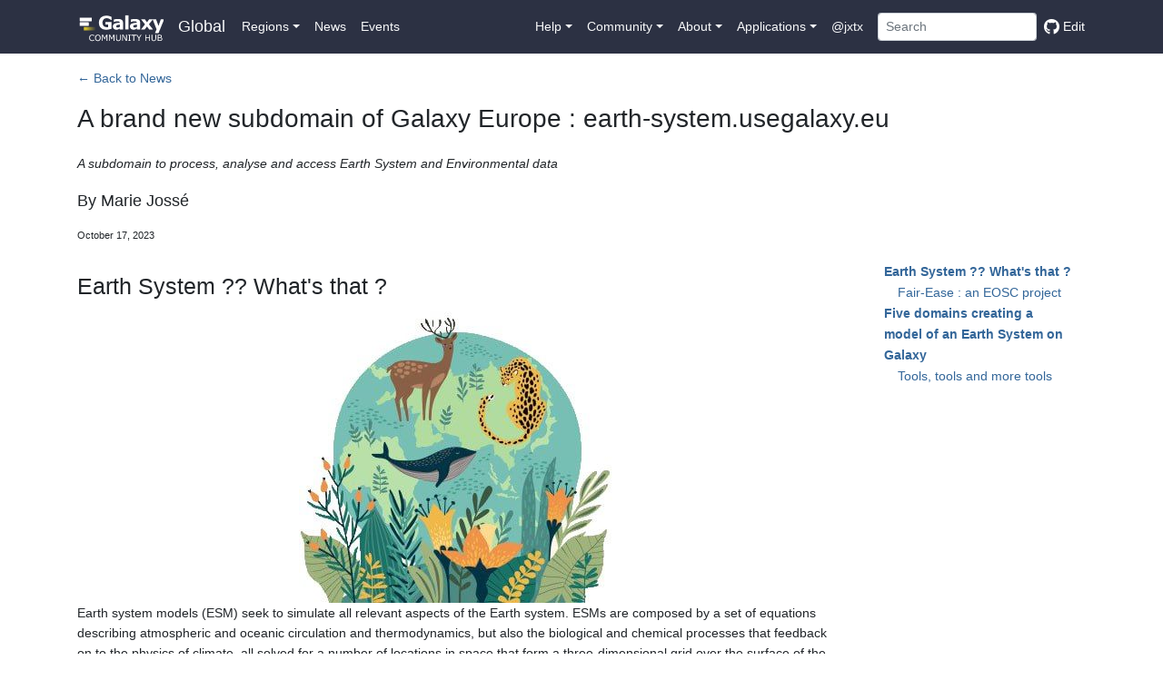

--- FILE ---
content_type: text/html
request_url: https://galaxyproject.org/news/2023-10-17-earth-system/
body_size: 23571
content:
<!DOCTYPE html>
<html data-html-server-rendered="true" lang="en" data-vue-tag="%7B%22lang%22:%7B%22ssr%22:%22en%22%7D%7D">
    <head>
       <link href="https://mstdn.science/@galaxyproject" rel="me">
        <title>A brand new subdomain of Galaxy Europe : earth-system.usegalaxy.eu  - Galaxy Community Hub</title><meta name="gridsome:hash" content="147ce5597c855ad907114b9c06a8c93eaafb4802"><meta data-vue-tag="ssr" charset="utf-8"><meta data-vue-tag="ssr" name="generator" content="Gridsome v0.7.23"><meta data-vue-tag="ssr" data-key="viewport" name="viewport" content="width=device-width, initial-scale=1, viewport-fit=cover"><meta data-vue-tag="ssr" data-key="format-detection" name="format-detection" content="telephone=no"><meta data-vue-tag="ssr" data-key="description" name="description" content="All about Galaxy and its community."><meta data-vue-tag="ssr" property="og:title" content="A brand new subdomain of Galaxy Europe : earth-system.usegalaxy.eu "><meta data-vue-tag="ssr" property="twitter:title" content="A brand new subdomain of Galaxy Europe : earth-system.usegalaxy.eu "><meta data-vue-tag="ssr" property="og:description" content="A subdomain to process, analyse and access Earth System and Environmental data"><meta data-vue-tag="ssr" property="twitter:description" content="A subdomain to process, analyse and access Earth System and Environmental data"><meta data-vue-tag="ssr" property="og:type" content="article"><meta data-vue-tag="ssr" property="twitter:card" content="summary_large_image"><meta data-vue-tag="ssr" property="og:image" content="https://galaxyproject.org/images/galaxy-logos/galaxy_project_logo_blue.png"><meta data-vue-tag="ssr" property="twitter:image" content="https://galaxyproject.org/images/galaxy-logos/galaxy_project_logo_blue.png"><link data-vue-tag="ssr" rel="icon" href="data:,"><link data-vue-tag="ssr" rel="icon" type="image/png" sizes="16x16" href="/assets/static/favicon.ce0531f.bdfdb79816e9a37a7e6e8e9b70f981c9.png"><link data-vue-tag="ssr" rel="icon" type="image/png" sizes="32x32" href="/assets/static/favicon.ac8d93a.bdfdb79816e9a37a7e6e8e9b70f981c9.png"><link rel="preload" href="/assets/css/0.styles.b54918e2.css" as="style"><link rel="preload" href="/assets/js/app.69830eea.js" as="script"><link rel="preload" href="/assets/js/page--src--templates--article-vue.2f654ad0.js" as="script"><link rel="preload" href="/assets/js/page--src--templates--article-vue~page--src--templates--vue-article-vue.613d68b9.js" as="script"><link rel="prefetch" href="/assets/js/page--src--components--pages--events-archive-vue.eeea9113.js"><link rel="prefetch" href="/assets/js/page--src--components--pages--events-vue.c9b19946.js"><link rel="prefetch" href="/assets/js/page--src--components--pages--news-vue.6968984a.js"><link rel="prefetch" href="/assets/js/page--src--components--pages--subsite-home-vue.727b482f.js"><link rel="prefetch" href="/assets/js/page--src--components--pages--tagged-events-vue.2d0b0eec.js"><link rel="prefetch" href="/assets/js/page--src--pages--404-vue.612d278e.js"><link rel="prefetch" href="/assets/js/page--src--pages--bare--eu--events-vue.1bb1f844.js"><link rel="prefetch" href="/assets/js/page--src--pages--bare--eu--latest--events-vue.887669f4.js"><link rel="prefetch" href="/assets/js/page--src--pages--bare--eu--latest--news-vue.173cc011.js"><link rel="prefetch" href="/assets/js/page--src--pages--bare--eu--news-vue.e4069205.js"><link rel="prefetch" href="/assets/js/page--src--pages--bare--fr--events-vue.aeb00b78.js"><link rel="prefetch" href="/assets/js/page--src--pages--bare--fr--latest--events-vue.53b6faf6.js"><link rel="prefetch" href="/assets/js/page--src--pages--bare--fr--latest--news-vue.4430764d.js"><link rel="prefetch" href="/assets/js/page--src--pages--bare--fr--news-vue.ea4d37c9.js"><link rel="prefetch" href="/assets/js/page--src--pages--careers-vue.5219cc9f.js"><link rel="prefetch" href="/assets/js/page--src--pages--everywhere--events-vue.3e777a4b.js"><link rel="prefetch" href="/assets/js/page--src--pages--everywhere--news-vue.ffcffa42.js"><link rel="prefetch" href="/assets/js/page--src--pages--index-vue.193cb36a.js"><link rel="prefetch" href="/assets/js/page--src--pages--projects--esg--events-vue.98c35227.js"><link rel="prefetch" href="/assets/js/page--src--pages--projects--esg--index-vue.b9232683.js"><link rel="prefetch" href="/assets/js/page--src--pages--projects--esg--news-vue.f9a9e4d3.js"><link rel="prefetch" href="/assets/js/page--src--pages--search-vue.89d33cd9.js"><link rel="prefetch" href="/assets/js/page--src--pages--use-vue.3e4d7dc2.js"><link rel="prefetch" href="/assets/js/page--src--pages--usegalaxy--welcome-vue.9e47601c.js"><link rel="prefetch" href="/assets/js/page--src--templates--bare-article-vue.201f7279.js"><link rel="prefetch" href="/assets/js/page--src--templates--platform-vue.4a0bf879.js"><link rel="prefetch" href="/assets/js/page--src--templates--vue-article-vue.fb7684f2.js"><link rel="prefetch" href="/assets/js/vendors~page--src--pages--404-vue.e37cc46a.js"><link rel="prefetch" href="/assets/js/vendors~page--src--pages--index-vue~page--src--pages--search-vue.63b27d1b.js"><link rel="prefetch" href="/assets/js/vendors~page--src--pages--index-vue~page--src--pages--use-vue.8d6da141.js"><link rel="prefetch" href="/assets/js/vendors~page--src--pages--use-vue.9ddbfc4b.js"><link rel="prefetch" href="/assets/js/vue-remark--build--content-vue--0-examples--vue-remark--index-md.cada7098.js"><link rel="prefetch" href="/assets/js/vue-remark--build--content-vue--admin--capacity-planning--index-md.ced19aec.js"><link rel="prefetch" href="/assets/js/vue-remark--build--content-vue--admin--config--index-md.f7862e81.js"><link rel="prefetch" href="/assets/js/vue-remark--build--content-vue--admin--config--performance--cluster--legacy--index-md.fe2c4bef.js"><link rel="prefetch" href="/assets/js/vue-remark--build--content-vue--admin--datatypes--index-md.685f3c56.js"><link rel="prefetch" href="/assets/js/vue-remark--build--content-vue--admin--disk-quotas--index-md.8ed83a83.js"><link rel="prefetch" href="/assets/js/vue-remark--build--content-vue--admin--faq--index-md.9456cb12.js"><link rel="prefetch" href="/assets/js/vue-remark--build--content-vue--admin--internals--data-model--index-md.002dd884.js"><link rel="prefetch" href="/assets/js/vue-remark--build--content-vue--admin--internals--galaxy-ops--index-md.1790a7e0.js"><link rel="prefetch" href="/assets/js/vue-remark--build--content-vue--admin--ten-simple-steps-galaxy-as-a-service--index-md.56e266dc.js"><link rel="prefetch" href="/assets/js/vue-remark--build--content-vue--admin--tools--tool-config-syntax--index-md.d6dd1582.js"><link rel="prefetch" href="/assets/js/vue-remark--build--content-vue--admin--tools--writing-tests--index-md.2358c567.js"><link rel="prefetch" href="/assets/js/vue-remark--build--content-vue--bare--0-example--index-md.28a97b3f.js"><link rel="prefetch" href="/assets/js/vue-remark--build--content-vue--bare--eu--usegalaxy--main--index-md.2b50bfa3.js"><link rel="prefetch" href="/assets/js/vue-remark--build--content-vue--bare--eu--usegalaxy--metabolomics--index-md.b8d368b0.js"><link rel="prefetch" href="/assets/js/vue-remark--build--content-vue--bare--eu--usegalaxy--proteomics--index-md.f93929e6.js"><link rel="prefetch" href="/assets/js/vue-remark--build--content-vue--bare--fr--usegalaxy--main--index-md.63548147.js"><link rel="prefetch" href="/assets/js/vue-remark--build--content-vue--cloudman--aws--capacity-planning--index-md.6ad90cda.js"><link rel="prefetch" href="/assets/js/vue-remark--build--content-vue--cloudman--aws--getting-started--index-md.ae03b22b.js"><link rel="prefetch" href="/assets/js/vue-remark--build--content-vue--cloudman--aws--index-md.d2784b4b.js"><link rel="prefetch" href="/assets/js/vue-remark--build--content-vue--cloudman--building--index-md.be0c27fe.js"><link rel="prefetch" href="/assets/js/vue-remark--build--content-vue--cloudman--capacity-planning--index-md.f2a8fa04.js"><link rel="prefetch" href="/assets/js/vue-remark--build--content-vue--cloudman--cluster-types--index-md.e697e128.js"><link rel="prefetch" href="/assets/js/vue-remark--build--content-vue--cloudman--customizing--index-md.943c95de.js"><link rel="prefetch" href="/assets/js/vue-remark--build--content-vue--cloudman--faq--index-md.f57e1fec.js"><link rel="prefetch" href="/assets/js/vue-remark--build--content-vue--cloudman--getting-started--index-md.0f1ef923.js"><link rel="prefetch" href="/assets/js/vue-remark--build--content-vue--cloudman--getting-started--pre-201703--index-md.566090d3.js"><link rel="prefetch" href="/assets/js/vue-remark--build--content-vue--cloudman--hadoop--index-md.7987647f.js"><link rel="prefetch" href="/assets/js/vue-remark--build--content-vue--cloudman--ht-condor--index-md.88c13941.js"><link rel="prefetch" href="/assets/js/vue-remark--build--content-vue--cloudman--index-md.c46e3091.js"><link rel="prefetch" href="/assets/js/vue-remark--build--content-vue--cloudman--openstack--index-md.f6718e20.js"><link rel="prefetch" href="/assets/js/vue-remark--build--content-vue--cloudman--services--index-md.403fac3f.js"><link rel="prefetch" href="/assets/js/vue-remark--build--content-vue--cloudman--sharing--index-md.aa235801.js"><link rel="prefetch" href="/assets/js/vue-remark--build--content-vue--cloudman--troubleshooting--index-md.7c65a37b.js"><link rel="prefetch" href="/assets/js/vue-remark--build--content-vue--cloudman--userdata--index-md.d61036f8.js"><link rel="prefetch" href="/assets/js/vue-remark--build--content-vue--community--galaxy-admins--future--index-md.cd5064f1.js"><link rel="prefetch" href="/assets/js/vue-remark--build--content-vue--community--galaxy-admins--index-md.6e9d99d0.js"><link rel="prefetch" href="/assets/js/vue-remark--build--content-vue--community--galaxy-admins--meetups--2012-07-09--index-md.b29a8f72.js"><link rel="prefetch" href="/assets/js/vue-remark--build--content-vue--community--galaxy-admins--meetups--2012-07-27--index-md.07d4dfe8.js"><link rel="prefetch" href="/assets/js/vue-remark--build--content-vue--community--galaxy-admins--meetups--2012-09-19--index-md.e615add0.js"><link rel="prefetch" href="/assets/js/vue-remark--build--content-vue--community--galaxy-admins--meetups--2012-11-14--index-md.8f6e1d7d.js"><link rel="prefetch" href="/assets/js/vue-remark--build--content-vue--community--galaxy-admins--meetups--2013-01-16--index-md.878e39d9.js"><link rel="prefetch" href="/assets/js/vue-remark--build--content-vue--community--galaxy-admins--meetups--2013-03-20--index-md.e3fee44b.js"><link rel="prefetch" href="/assets/js/vue-remark--build--content-vue--community--galaxy-admins--meetups--2013-05-15--index-md.67332b10.js"><link rel="prefetch" href="/assets/js/vue-remark--build--content-vue--community--galaxy-admins--meetups--2013-11-20--index-md.51917f34.js"><link rel="prefetch" href="/assets/js/vue-remark--build--content-vue--community--galaxy-admins--meetups--2015-02-19--index-md.b6ac2e39.js"><link rel="prefetch" href="/assets/js/vue-remark--build--content-vue--community--galaxy-admins--meetups--2015-04-16--index-md.27cba3d0.js"><link rel="prefetch" href="/assets/js/vue-remark--build--content-vue--community--galaxy-admins--meetups--2015-06-18--index-md.87b3d798.js"><link rel="prefetch" href="/assets/js/vue-remark--build--content-vue--community--galaxy-admins--meetups--2015-08-20--index-md.7f3dfa70.js"><link rel="prefetch" href="/assets/js/vue-remark--build--content-vue--community--galaxy-admins--meetups--2015-10-15--index-md.0e9b3a19.js"><link rel="prefetch" href="/assets/js/vue-remark--build--content-vue--community--galaxy-admins--meetups--2016-02-18--index-md.32290e4f.js"><link rel="prefetch" href="/assets/js/vue-remark--build--content-vue--community--galaxy-admins--meetups--2016-04-21--index-md.a95afdc5.js"><link rel="prefetch" href="/assets/js/vue-remark--build--content-vue--community--galaxy-admins--meetups--2016-06-16--index-md.b369ed47.js"><link rel="prefetch" href="/assets/js/vue-remark--build--content-vue--community--galaxy-admins--meetups--2016-08-18--index-md.cb56e5f8.js"><link rel="prefetch" href="/assets/js/vue-remark--build--content-vue--community--galaxy-admins--meetups--index-md.2d820f09.js"><link rel="prefetch" href="/assets/js/vue-remark--build--content-vue--community--galaxy-admins--meetups--webinar-tech--index-md.9c68febf.js"><link rel="prefetch" href="/assets/js/vue-remark--build--content-vue--community--galaxy-admins--surveys--2012--index-md.fed10b70.js"><link rel="prefetch" href="/assets/js/vue-remark--build--content-vue--community--galaxy-admins--surveys--2014--index-md.533a23ad.js"><link rel="prefetch" href="/assets/js/vue-remark--build--content-vue--community--galaxy-admins--surveys--index-md.4f58b1aa.js"><link rel="prefetch" href="/assets/js/vue-remark--build--content-vue--community--governance--gcb--index-md.e7b33af6.js"><link rel="prefetch" href="/assets/js/vue-remark--build--content-vue--community--governance--geb--index-md.5013123b.js"><link rel="prefetch" href="/assets/js/vue-remark--build--content-vue--community--governance--index-md.6ec7332c.js"><link rel="prefetch" href="/assets/js/vue-remark--build--content-vue--community--sig--arabic--index-md.96b19c07.js"><link rel="prefetch" href="/assets/js/vue-remark--build--content-vue--community--sig--computationalchemistry--index-md.f9e02bf2.js"><link rel="prefetch" href="/assets/js/vue-remark--build--content-vue--community--sig--czech--index-md.cc9c8105.js"><link rel="prefetch" href="/assets/js/vue-remark--build--content-vue--community--sig--digital-humanities--index-md.c8c07f0b.js"><link rel="prefetch" href="/assets/js/vue-remark--build--content-vue--community--sig--earth--index-md.0614c14b.js"><link rel="prefetch" href="/assets/js/vue-remark--build--content-vue--community--sig--ecology--index-md.f5ce8d48.js"><link rel="prefetch" href="/assets/js/vue-remark--build--content-vue--community--sig--genome-annotation--index-md.69a213c8.js"><link rel="prefetch" href="/assets/js/vue-remark--build--content-vue--community--sig--image-analysis--index-md.a4c813e9.js"><link rel="prefetch" href="/assets/js/vue-remark--build--content-vue--community--sig--index-md.aab530ca.js"><link rel="prefetch" href="/assets/js/vue-remark--build--content-vue--community--sig--mass-spectrometry--index-md.94d61a3d.js"><link rel="prefetch" href="/assets/js/vue-remark--build--content-vue--community--sig--microbial--index-md.3b3b8663.js"><link rel="prefetch" href="/assets/js/vue-remark--build--content-vue--community--sig--ml-ai-across-galaxy--index-md.3aec4ce1.js"><link rel="prefetch" href="/assets/js/vue-remark--build--content-vue--community--sig--singlecell--index-md.2b0c373d.js"><link rel="prefetch" href="/assets/js/vue-remark--build--content-vue--community--sig--small-scale-admins--index-md.6e4dbb9a.js"><link rel="prefetch" href="/assets/js/vue-remark--build--content-vue--community--sig--tool-developers--index-md.41e29c7c.js"><link rel="prefetch" href="/assets/js/vue-remark--build--content-vue--community--wg--index-md.8259379b.js"><link rel="prefetch" href="/assets/js/vue-remark--build--content-vue--data--index-md.cb79fb16.js"><link rel="prefetch" href="/assets/js/vue-remark--build--content-vue--datafiles--index-md.8b1bf48e.js"><link rel="prefetch" href="/assets/js/vue-remark--build--content-vue--documents--galaxy-project--index-md.e1b791ac.js"><link rel="prefetch" href="/assets/js/vue-remark--build--content-vue--documents--index-md.2f8ade7f.js"><link rel="prefetch" href="/assets/js/vue-remark--build--content-vue--documents--papers--index-md.f68cc188.js"><link rel="prefetch" href="/assets/js/vue-remark--build--content-vue--documents--posters--index-md.d95902b6.js"><link rel="prefetch" href="/assets/js/vue-remark--build--content-vue--documents--presentations--index-md.4895f7cd.js"><link rel="prefetch" href="/assets/js/vue-remark--build--content-vue--documents--videos--index-md.12675736.js"><link rel="prefetch" href="/assets/js/vue-remark--build--content-vue--eu--storage--index-md.e4bd1bfc.js"><link rel="prefetch" href="/assets/js/vue-remark--build--content-vue--events--2025-05-08-galaxy-data-snacks-series-presentation--index-md.05b5188d.js"><link rel="prefetch" href="/assets/js/vue-remark--build--content-vue--events--2025-10-01-egd-2025--index-md.3264374b.js"><link rel="prefetch" href="/assets/js/vue-remark--build--content-vue--events--admin-training-2016--advanced-session--index-md.f9506fcd.js"><link rel="prefetch" href="/assets/js/vue-remark--build--content-vue--events--admin-training-2016--basics-session--index-md.68386db8.js"><link rel="prefetch" href="/assets/js/vue-remark--build--content-vue--events--admin-training-2016--index-md.32c14a81.js"><link rel="prefetch" href="/assets/js/vue-remark--build--content-vue--events--admin-training-2016--logistics--index-md.7d73ff32.js"><link rel="prefetch" href="/assets/js/vue-remark--build--content-vue--events--admin-training-2016--publicity--index-md.a5d200d1.js"><link rel="prefetch" href="/assets/js/vue-remark--build--content-vue--events--admin-training-2016--registration--index-md.8443cee7.js"><link rel="prefetch" href="/assets/js/vue-remark--build--content-vue--events--gcc-2012--abstracts--index-md.3e08afc7.js"><link rel="prefetch" href="/assets/js/vue-remark--build--content-vue--events--gcc-2012--index-md.c1c55fa9.js"><link rel="prefetch" href="/assets/js/vue-remark--build--content-vue--events--gcc-2012--key-dates--index-md.9c3b82e0.js"><link rel="prefetch" href="/assets/js/vue-remark--build--content-vue--events--gcc-2012--lightning-talks--index-md.05183b11.js"><link rel="prefetch" href="/assets/js/vue-remark--build--content-vue--events--gcc-2012--logistics--index-md.ab4f2a13.js"><link rel="prefetch" href="/assets/js/vue-remark--build--content-vue--events--gcc-2012--organizing-committee--index-md.6a3189f0.js"><link rel="prefetch" href="/assets/js/vue-remark--build--content-vue--events--gcc-2012--photos--index-md.abd83876.js"><link rel="prefetch" href="/assets/js/vue-remark--build--content-vue--events--gcc-2012--program--breakouts--automation-strategies--index-md.c6419ec5.js"><link rel="prefetch" href="/assets/js/vue-remark--build--content-vue--events--gcc-2012--program--breakouts--bioinformatics-training--index-md.446b8736.js"><link rel="prefetch" href="/assets/js/vue-remark--build--content-vue--events--gcc-2012--program--breakouts--end-users--index-md.68c84e10.js"><link rel="prefetch" href="/assets/js/vue-remark--build--content-vue--events--gcc-2012--program--breakouts--workflows-and-api--index-md.92f7443c.js"><link rel="prefetch" href="/assets/js/vue-remark--build--content-vue--events--gcc-2012--program--index-md.c7cb73c2.js"><link rel="prefetch" href="/assets/js/vue-remark--build--content-vue--events--gcc-2012--promotion--index-md.542dece6.js"><link rel="prefetch" href="/assets/js/vue-remark--build--content-vue--events--gcc-2012--register--index-md.8b27b451.js"><link rel="prefetch" href="/assets/js/vue-remark--build--content-vue--events--gcc-2012--sponsorships--index-md.4ebed06d.js"><link rel="prefetch" href="/assets/js/vue-remark--build--content-vue--events--gcc-2012--training-day--index-md.c94b5041.js"><link rel="prefetch" href="/assets/js/vue-remark--build--content-vue--events--gcc-2013--abstracts--index-md.764a7676.js"><link rel="prefetch" href="/assets/js/vue-remark--build--content-vue--events--gcc-2013--abstracts--posters--index-md.9685dac9.js"><link rel="prefetch" href="/assets/js/vue-remark--build--content-vue--events--gcc-2013--abstracts--talks--index-md.ebe0e6f7.js"><link rel="prefetch" href="/assets/js/vue-remark--build--content-vue--events--gcc-2013--bof--clinical-use-hpc-file-systems--index-md.a61feecc.js"><link rel="prefetch" href="/assets/js/vue-remark--build--content-vue--events--gcc-2013--bof--galaxy-admins--index-md.9afbc17b.js"><link rel="prefetch" href="/assets/js/vue-remark--build--content-vue--events--gcc-2013--bof--galaxy-blast--index-md.d81fb2a2.js"><link rel="prefetch" href="/assets/js/vue-remark--build--content-vue--events--gcc-2013--bof--galaxy-professionals--index-md.30349321.js"><link rel="prefetch" href="/assets/js/vue-remark--build--content-vue--events--gcc-2013--bof--index-md.188b687b.js"><link rel="prefetch" href="/assets/js/vue-remark--build--content-vue--events--gcc-2013--bof--proteomics--index-md.f55258b2.js"><link rel="prefetch" href="/assets/js/vue-remark--build--content-vue--events--gcc-2013--bof--public-galaxy-servers--index-md.92585482.js"><link rel="prefetch" href="/assets/js/vue-remark--build--content-vue--events--gcc-2013--bof--tool-developers--index-md.4ae527eb.js"><link rel="prefetch" href="/assets/js/vue-remark--build--content-vue--events--gcc-2013--index-md.0369e52f.js"><link rel="prefetch" href="/assets/js/vue-remark--build--content-vue--events--gcc-2013--key-dates--index-md.8b87a552.js"><link rel="prefetch" href="/assets/js/vue-remark--build--content-vue--events--gcc-2013--lightning--index-md.dfebcaa0.js"><link rel="prefetch" href="/assets/js/vue-remark--build--content-vue--events--gcc-2013--logistics--index-md.d6f110d6.js"><link rel="prefetch" href="/assets/js/vue-remark--build--content-vue--events--gcc-2013--organizers--index-md.a4dced9f.js"><link rel="prefetch" href="/assets/js/vue-remark--build--content-vue--events--gcc-2013--photos--index-md.bde0db4f.js"><link rel="prefetch" href="/assets/js/vue-remark--build--content-vue--events--gcc-2013--program--index-md.95cf5877.js"><link rel="prefetch" href="/assets/js/vue-remark--build--content-vue--events--gcc-2013--promotion--index-md.cecf9986.js"><link rel="prefetch" href="/assets/js/vue-remark--build--content-vue--events--gcc-2013--register--index-md.3e1b86cb.js"><link rel="prefetch" href="/assets/js/vue-remark--build--content-vue--events--gcc-2013--sponsorships--index-md.8c1e23f3.js"><link rel="prefetch" href="/assets/js/vue-remark--build--content-vue--events--gcc-2013--training-day--advance-tool-data--index-md.9abb32be.js"><link rel="prefetch" href="/assets/js/vue-remark--build--content-vue--events--gcc-2013--training-day--api--index-md.5cd1667d.js"><link rel="prefetch" href="/assets/js/vue-remark--build--content-vue--events--gcc-2013--training-day--index-md.0891ef82.js"><link rel="prefetch" href="/assets/js/vue-remark--build--content-vue--events--gcc-2013--training-day--intro-tool-data--index-md.7d0527f8.js"><link rel="prefetch" href="/assets/js/vue-remark--build--content-vue--events--gcc-2013--training-day--vms--index-md.007c5939.js"><link rel="prefetch" href="/assets/js/vue-remark--build--content-vue--events--gcc-2014--abstracts--index-md.de17b303.js"><link rel="prefetch" href="/assets/js/vue-remark--build--content-vue--events--gcc-2014--abstracts--posters--index-md.05b09761.js"><link rel="prefetch" href="/assets/js/vue-remark--build--content-vue--events--gcc-2014--abstracts--talks--index-md.f4ddf6da.js"><link rel="prefetch" href="/assets/js/vue-remark--build--content-vue--events--gcc-2014--bofs--branch-release-merge--index-md.b05f792a.js"><link rel="prefetch" href="/assets/js/vue-remark--build--content-vue--events--gcc-2014--bofs--galaxy-admins--index-md.7b52c694.js"><link rel="prefetch" href="/assets/js/vue-remark--build--content-vue--events--gcc-2014--bofs--galaxy-end-users--index-md.5248858c.js"><link rel="prefetch" href="/assets/js/vue-remark--build--content-vue--events--gcc-2014--bofs--galaxy-training-network--index-md.0334f664.js"><link rel="prefetch" href="/assets/js/vue-remark--build--content-vue--events--gcc-2014--bofs--heterogeneous--index-md.0649a35c.js"><link rel="prefetch" href="/assets/js/vue-remark--build--content-vue--events--gcc-2014--bofs--index-md.4670f216.js"><link rel="prefetch" href="/assets/js/vue-remark--build--content-vue--events--gcc-2014--bofs--using-galaxy-ui-overview--index-md.01dd12d9.js"><link rel="prefetch" href="/assets/js/vue-remark--build--content-vue--events--gcc-2014--hackathon--index-md.9fd03413.js"><link rel="prefetch" href="/assets/js/vue-remark--build--content-vue--events--gcc-2014--index-md.996d74a3.js"><link rel="prefetch" href="/assets/js/vue-remark--build--content-vue--events--gcc-2014--key-dates--index-md.a2a7d1eb.js"><link rel="prefetch" href="/assets/js/vue-remark--build--content-vue--events--gcc-2014--lightning--index-md.09a8222a.js"><link rel="prefetch" href="/assets/js/vue-remark--build--content-vue--events--gcc-2014--logistics--index-md.9062e2bd.js"><link rel="prefetch" href="/assets/js/vue-remark--build--content-vue--events--gcc-2014--organizers--index-md.39165c2b.js"><link rel="prefetch" href="/assets/js/vue-remark--build--content-vue--events--gcc-2014--photos--index-md.6b513a69.js"><link rel="prefetch" href="/assets/js/vue-remark--build--content-vue--events--gcc-2014--program--index-md.326bc7ce.js"><link rel="prefetch" href="/assets/js/vue-remark--build--content-vue--events--gcc-2014--promotion--index-md.a8070ef8.js"><link rel="prefetch" href="/assets/js/vue-remark--build--content-vue--events--gcc-2014--register--index-md.c013aa3e.js"><link rel="prefetch" href="/assets/js/vue-remark--build--content-vue--events--gcc-2014--sponsor-exhibit--index-md.fff67956.js"><link rel="prefetch" href="/assets/js/vue-remark--build--content-vue--events--gcc-2014--training-day--admin-walkthrough--index-md.2bc65948.js"><link rel="prefetch" href="/assets/js/vue-remark--build--content-vue--events--gcc-2014--training-day--api--index-md.4e9506e8.js"><link rel="prefetch" href="/assets/js/vue-remark--build--content-vue--events--gcc-2014--training-day--data-managers--index-md.8fa4a19c.js"><link rel="prefetch" href="/assets/js/vue-remark--build--content-vue--events--gcc-2014--training-day--index-md.e1edb0d9.js"><link rel="prefetch" href="/assets/js/vue-remark--build--content-vue--events--gcc-2014--training-day--vms--index-md.3766514e.js"><link rel="prefetch" href="/assets/js/vue-remark--build--content-vue--events--gcc-2015--bofs--cwl--index-md.c5586b95.js"><link rel="prefetch" href="/assets/js/vue-remark--build--content-vue--events--gcc-2015--bofs--data-management-challenges--index-md.e716b1e2.js"><link rel="prefetch" href="/assets/js/vue-remark--build--content-vue--events--gcc-2015--bofs--data-splitting-and-parallelism--index-md.0995b51e.js"><link rel="prefetch" href="/assets/js/vue-remark--build--content-vue--events--gcc-2015--bofs--elixir--index-md.26a635e5.js"><link rel="prefetch" href="/assets/js/vue-remark--build--content-vue--events--gcc-2015--bofs--extended-workflow--index-md.097fc734.js"><link rel="prefetch" href="/assets/js/vue-remark--build--content-vue--events--gcc-2015--bofs--fots--index-md.6d1beb65.js"><link rel="prefetch" href="/assets/js/vue-remark--build--content-vue--events--gcc-2015--bofs--galaxy-admins--index-md.93aaa0e1.js"><link rel="prefetch" href="/assets/js/vue-remark--build--content-vue--events--gcc-2015--bofs--galaxy-community-uk--index-md.00647c29.js"><link rel="prefetch" href="/assets/js/vue-remark--build--content-vue--events--gcc-2015--bofs--galaxy-scientists--index-md.1d0f7ed7.js"><link rel="prefetch" href="/assets/js/vue-remark--build--content-vue--events--gcc-2015--bofs--galaxy-training-network--index-md.aeb5cd5e.js"><link rel="prefetch" href="/assets/js/vue-remark--build--content-vue--events--gcc-2015--bofs--index-md.b06d1b1d.js"><link rel="prefetch" href="/assets/js/vue-remark--build--content-vue--events--gcc-2015--data-hack-roundup--index-md.fab926a5.js"><link rel="prefetch" href="/assets/js/vue-remark--build--content-vue--events--gcc-2015--header--index-md.e2ad525e.js"><link rel="prefetch" href="/assets/js/vue-remark--build--content-vue--events--gcc-2015--index-md.8695a4ef.js"><link rel="prefetch" href="/assets/js/vue-remark--build--content-vue--events--gcc-2016--bofs--index-md.5bfc8fcc.js"><link rel="prefetch" href="/assets/js/vue-remark--build--content-vue--events--gcc-2019--abstracts--index-md.cc59a6c7.js"><link rel="prefetch" href="/assets/js/vue-remark--build--content-vue--events--gcc-2019--childcare--index-md.b1532bf6.js"><link rel="prefetch" href="/assets/js/vue-remark--build--content-vue--events--gcc-2019--cofest--index-md.5fe29a76.js"><link rel="prefetch" href="/assets/js/vue-remark--build--content-vue--events--gcc-2019--conduct--index-md.a9138227.js"><link rel="prefetch" href="/assets/js/vue-remark--build--content-vue--events--gcc-2019--faq--index-md.c4e9dfcf.js"><link rel="prefetch" href="/assets/js/vue-remark--build--content-vue--events--gcc-2019--index-md.8232ed46.js"><link rel="prefetch" href="/assets/js/vue-remark--build--content-vue--events--gcc-2019--organizers--index-md.a114944e.js"><link rel="prefetch" href="/assets/js/vue-remark--build--content-vue--events--gcc-2019--promotion--index-md.49ddb0c7.js"><link rel="prefetch" href="/assets/js/vue-remark--build--content-vue--events--gcc-2019--registration--index-md.a2061aac.js"><link rel="prefetch" href="/assets/js/vue-remark--build--content-vue--events--gcc-2019--sponsors--index-md.fde9a903.js"><link rel="prefetch" href="/assets/js/vue-remark--build--content-vue--events--gcc-2019--training--index-md.11bdadfe.js"><link rel="prefetch" href="/assets/js/vue-remark--build--content-vue--events--gcc-2019--venue--index-md.197dc11f.js"><link rel="prefetch" href="/assets/js/vue-remark--build--content-vue--events--gcc-2022--abstracts--index-md.9a4ccc94.js"><link rel="prefetch" href="/assets/js/vue-remark--build--content-vue--events--gcc-2022--childcare--index-md.126ae044.js"><link rel="prefetch" href="/assets/js/vue-remark--build--content-vue--events--gcc-2022--cofest--index-md.82efe217.js"><link rel="prefetch" href="/assets/js/vue-remark--build--content-vue--events--gcc-2022--conduct--index-md.79e832dc.js"><link rel="prefetch" href="/assets/js/vue-remark--build--content-vue--events--gcc-2022--index-md.890c1c61.js"><link rel="prefetch" href="/assets/js/vue-remark--build--content-vue--events--gcc-2022--key-dates--index-md.ad7ec842.js"><link rel="prefetch" href="/assets/js/vue-remark--build--content-vue--events--gcc-2022--organizers--index-md.48494d51.js"><link rel="prefetch" href="/assets/js/vue-remark--build--content-vue--events--gcc-2022--register--index-md.a7d62c85.js"><link rel="prefetch" href="/assets/js/vue-remark--build--content-vue--events--gcc-2022--schedule--index-md.de8e8774.js"><link rel="prefetch" href="/assets/js/vue-remark--build--content-vue--events--gcc-2022--sponsors--index-md.0efaa7af.js"><link rel="prefetch" href="/assets/js/vue-remark--build--content-vue--events--gcc-2022--training--index-md.8d825b61.js"><link rel="prefetch" href="/assets/js/vue-remark--build--content-vue--events--gcc-2022--travel--index-md.caab4881.js"><link rel="prefetch" href="/assets/js/vue-remark--build--content-vue--events--gcc-2023--abstracts--index-md.0303c148.js"><link rel="prefetch" href="/assets/js/vue-remark--build--content-vue--events--gcc-2023--cofest--index-md.86efe916.js"><link rel="prefetch" href="/assets/js/vue-remark--build--content-vue--events--gcc-2023--conduct--index-md.246c1264.js"><link rel="prefetch" href="/assets/js/vue-remark--build--content-vue--events--gcc-2023--covid-19--index-md.6df69ccc.js"><link rel="prefetch" href="/assets/js/vue-remark--build--content-vue--events--gcc-2023--fellowships--index-md.e14d257c.js"><link rel="prefetch" href="/assets/js/vue-remark--build--content-vue--events--gcc-2023--index-md.8dfbde3e.js"><link rel="prefetch" href="/assets/js/vue-remark--build--content-vue--events--gcc-2023--key-dates--index-md.bdf6cd95.js"><link rel="prefetch" href="/assets/js/vue-remark--build--content-vue--events--gcc-2023--organizers--index-md.0a801709.js"><link rel="prefetch" href="/assets/js/vue-remark--build--content-vue--events--gcc-2023--register--index-md.e747383e.js"><link rel="prefetch" href="/assets/js/vue-remark--build--content-vue--events--gcc-2023--schedule--index-md.01b5f647.js"><link rel="prefetch" href="/assets/js/vue-remark--build--content-vue--events--gcc-2023--sponsors--index-md.1028c29b.js"><link rel="prefetch" href="/assets/js/vue-remark--build--content-vue--events--gcc-2023--travel--index-md.173093af.js"><link rel="prefetch" href="/assets/js/vue-remark--build--content-vue--events--gcc-2024--abstracts--index-md.7f42faff.js"><link rel="prefetch" href="/assets/js/vue-remark--build--content-vue--events--gcc-2024--cofest--index-md.fd1f0923.js"><link rel="prefetch" href="/assets/js/vue-remark--build--content-vue--events--gcc-2024--conduct--index-md.dbab7a37.js"><link rel="prefetch" href="/assets/js/vue-remark--build--content-vue--events--gcc-2024--fellowships--index-md.14da7552.js"><link rel="prefetch" href="/assets/js/vue-remark--build--content-vue--events--gcc-2024--index-md.ddb6d022.js"><link rel="prefetch" href="/assets/js/vue-remark--build--content-vue--events--gcc-2024--key-dates--index-md.daa21761.js"><link rel="prefetch" href="/assets/js/vue-remark--build--content-vue--events--gcc-2024--keynotes--index-md.90c8e6dd.js"><link rel="prefetch" href="/assets/js/vue-remark--build--content-vue--events--gcc-2024--organizers--index-md.823a776b.js"><link rel="prefetch" href="/assets/js/vue-remark--build--content-vue--events--gcc-2024--presenter-info--index-md.eca44005.js"><link rel="prefetch" href="/assets/js/vue-remark--build--content-vue--events--gcc-2024--register--index-md.afe97e65.js"><link rel="prefetch" href="/assets/js/vue-remark--build--content-vue--events--gcc-2024--schedule--index-md.85eba801.js"><link rel="prefetch" href="/assets/js/vue-remark--build--content-vue--events--gcc-2024--sponsors--index-md.bd9f26e4.js"><link rel="prefetch" href="/assets/js/vue-remark--build--content-vue--events--gcc-2024--training--advanced-interactive-tools--index-md.1a172ef9.js"><link rel="prefetch" href="/assets/js/vue-remark--build--content-vue--events--gcc-2024--training--alphafold--index-md.e1ecdafb.js"><link rel="prefetch" href="/assets/js/vue-remark--build--content-vue--events--gcc-2024--training--assembly-annotation--index-md.eccd91ae.js"><link rel="prefetch" href="/assets/js/vue-remark--build--content-vue--events--gcc-2024--training--automated-testing--index-md.423467d3.js"><link rel="prefetch" href="/assets/js/vue-remark--build--content-vue--events--gcc-2024--training--backend-dev--index-md.67a9e576.js"><link rel="prefetch" href="/assets/js/vue-remark--build--content-vue--events--gcc-2024--training--bioconda--index-md.15174ef8.js"><link rel="prefetch" href="/assets/js/vue-remark--build--content-vue--events--gcc-2024--training--chatgxy--index-md.74eedb30.js"><link rel="prefetch" href="/assets/js/vue-remark--build--content-vue--events--gcc-2024--training--earth-systems--index-md.c9efb19e.js"><link rel="prefetch" href="/assets/js/vue-remark--build--content-vue--events--gcc-2024--training--ecology--index-md.2a2d7fa8.js"><link rel="prefetch" href="/assets/js/vue-remark--build--content-vue--events--gcc-2024--training--exposomics--index-md.88a5ba48.js"><link rel="prefetch" href="/assets/js/vue-remark--build--content-vue--events--gcc-2024--training--frontend-dev--index-md.77fc1588.js"><link rel="prefetch" href="/assets/js/vue-remark--build--content-vue--events--gcc-2024--training--galaxy-101--index-md.5aac7a6e.js"><link rel="prefetch" href="/assets/js/vue-remark--build--content-vue--events--gcc-2024--training--index-md.0064f496.js"><link rel="prefetch" href="/assets/js/vue-remark--build--content-vue--events--gcc-2024--training--interactive-viz--index-md.f66483f1.js"><link rel="prefetch" href="/assets/js/vue-remark--build--content-vue--events--gcc-2024--training--intro-galaxy-admin--index-md.a4eaa3ca.js"><link rel="prefetch" href="/assets/js/vue-remark--build--content-vue--events--gcc-2024--training--intro-galaxy-dev--index-md.6bf802e7.js"><link rel="prefetch" href="/assets/js/vue-remark--build--content-vue--events--gcc-2024--training--intro-tool-dev--index-md.f04b8769.js"><link rel="prefetch" href="/assets/js/vue-remark--build--content-vue--events--gcc-2024--training--machine-learning--index-md.2a2987f4.js"><link rel="prefetch" href="/assets/js/vue-remark--build--content-vue--events--gcc-2024--training--metabolomics--index-md.344b8a43.js"><link rel="prefetch" href="/assets/js/vue-remark--build--content-vue--events--gcc-2024--training--metaproteomics--index-md.4f504a4e.js"><link rel="prefetch" href="/assets/js/vue-remark--build--content-vue--events--gcc-2024--training--microbiome-analysis--index-md.824f2612.js"><link rel="prefetch" href="/assets/js/vue-remark--build--content-vue--events--gcc-2024--training--quantum-processing--index-md.79afa7a3.js"><link rel="prefetch" href="/assets/js/vue-remark--build--content-vue--events--gcc-2024--training--single-cell--index-md.468077da.js"><link rel="prefetch" href="/assets/js/vue-remark--build--content-vue--events--gcc-2024--training--teaching-gtn-tiaas--index-md.95c3dca5.js"><link rel="prefetch" href="/assets/js/vue-remark--build--content-vue--events--gcc-2024--training--tool-finding--index-md.4714a1b5.js"><link rel="prefetch" href="/assets/js/vue-remark--build--content-vue--events--gcc-2024--training--vgp--index-md.4e911f38.js"><link rel="prefetch" href="/assets/js/vue-remark--build--content-vue--events--gcc-2024--training--wf-dev--index-md.4b6edfea.js"><link rel="prefetch" href="/assets/js/vue-remark--build--content-vue--events--gcc-2024--travel--index-md.d9cbc38c.js"><link rel="prefetch" href="/assets/js/vue-remark--build--content-vue--events--gcc-2026--cofest--index-md.c8eac994.js"><link rel="prefetch" href="/assets/js/vue-remark--build--content-vue--events--gcc-2026--conduct--index-md.0ea88b80.js"><link rel="prefetch" href="/assets/js/vue-remark--build--content-vue--events--gcc-2026--index-md.048c0e87.js"><link rel="prefetch" href="/assets/js/vue-remark--build--content-vue--events--gcc-2026--key-dates--index-md.c1115a1d.js"><link rel="prefetch" href="/assets/js/vue-remark--build--content-vue--events--gcc-2026--keynote--index-md.8b317c4a.js"><link rel="prefetch" href="/assets/js/vue-remark--build--content-vue--events--gcc-2026--organizers--index-md.48fb1111.js"><link rel="prefetch" href="/assets/js/vue-remark--build--content-vue--events--gcc-2026--register--index-md.a9980244.js"><link rel="prefetch" href="/assets/js/vue-remark--build--content-vue--events--gcc-2026--schedule--index-md.a8403031.js"><link rel="prefetch" href="/assets/js/vue-remark--build--content-vue--events--gcc-2026--sponsors--index-md.ddd6d785.js"><link rel="prefetch" href="/assets/js/vue-remark--build--content-vue--events--gcc-2026--travel--index-md.1be8d6f7.js"><link rel="prefetch" href="/assets/js/vue-remark--build--content-vue--events--gccbosc-2018--abstracts--index-md.3b02c926.js"><link rel="prefetch" href="/assets/js/vue-remark--build--content-vue--events--gccbosc-2018--childcare--index-md.ffb47653.js"><link rel="prefetch" href="/assets/js/vue-remark--build--content-vue--events--gccbosc-2018--code-of-conduct--index-md.3d4c426e.js"><link rel="prefetch" href="/assets/js/vue-remark--build--content-vue--events--gccbosc-2018--collaboration--index-md.2ac4843f.js"><link rel="prefetch" href="/assets/js/vue-remark--build--content-vue--events--gccbosc-2018--faq--index-md.cd0bc94f.js"><link rel="prefetch" href="/assets/js/vue-remark--build--content-vue--events--gccbosc-2018--icebreaker--index-md.eba4dc9c.js"><link rel="prefetch" href="/assets/js/vue-remark--build--content-vue--events--gccbosc-2018--index-md.b173e2fa.js"><link rel="prefetch" href="/assets/js/vue-remark--build--content-vue--events--gccbosc-2018--keynotes--index-md.ad7da90a.js"><link rel="prefetch" href="/assets/js/vue-remark--build--content-vue--events--gccbosc-2018--organizers--index-md.1aff599d.js"><link rel="prefetch" href="/assets/js/vue-remark--build--content-vue--events--gccbosc-2018--promotion--index-md.8ea570cb.js"><link rel="prefetch" href="/assets/js/vue-remark--build--content-vue--events--gccbosc-2018--register--index-md.96cf7739.js"><link rel="prefetch" href="/assets/js/vue-remark--build--content-vue--events--gccbosc-2018--sponsors--index-md.38030554.js"><link rel="prefetch" href="/assets/js/vue-remark--build--content-vue--events--gccbosc-2018--training--index-md.e17c8b9d.js"><link rel="prefetch" href="/assets/js/vue-remark--build--content-vue--events--gccbosc-2018--venue--index-md.1126483f.js"><link rel="prefetch" href="/assets/js/vue-remark--build--content-vue--events--germany-2014--index-md.063ee03c.js"><link rel="prefetch" href="/assets/js/vue-remark--build--content-vue--events--germany-2016--index-md.92a0740e.js"><link rel="prefetch" href="/assets/js/vue-remark--build--content-vue--events--sg-2014--index-md.2ca9f337.js"><link rel="prefetch" href="/assets/js/vue-remark--build--content-vue--events--sg-2016--index-md.480eb507.js"><link rel="prefetch" href="/assets/js/vue-remark--build--content-vue--events--switzerland-2014--index-md.b4ecc827.js"><link rel="prefetch" href="/assets/js/vue-remark--build--content-vue--events--switzerland-2014--trainingday--index-md.d92b0f63.js"><link rel="prefetch" href="/assets/js/vue-remark--build--content-vue--events--switzerland-2016--index-md.25aea96d.js"><link rel="prefetch" href="/assets/js/vue-remark--build--content-vue--faqs--index-md.9756b360.js"><link rel="prefetch" href="/assets/js/vue-remark--build--content-vue--galaxy-updates--2013-06--index-md.89c3bf3c.js"><link rel="prefetch" href="/assets/js/vue-remark--build--content-vue--galaxy-updates--2013-07--index-md.cf01714e.js"><link rel="prefetch" href="/assets/js/vue-remark--build--content-vue--images--icons--index-md.9ac28f7a.js"><link rel="prefetch" href="/assets/js/vue-remark--build--content-vue--images--index-md.9e36f419.js"><link rel="prefetch" href="/assets/js/vue-remark--build--content-vue--images--logos--index-md.905f289d.js"><link rel="prefetch" href="/assets/js/vue-remark--build--content-vue--images--news-graphics--index-md.94c1305d.js"><link rel="prefetch" href="/assets/js/vue-remark--build--content-vue--images--photos--index-md.90aa25d2.js"><link rel="prefetch" href="/assets/js/vue-remark--build--content-vue--images--screenshots--index-md.67b3e8e0.js"><link rel="prefetch" href="/assets/js/vue-remark--build--content-vue--learn--advanced-workflow--basic-editing--index-md.d680578a.js"><link rel="prefetch" href="/assets/js/vue-remark--build--content-vue--learn--advanced-workflow--basic-editing--workflow-editor-unannotated--index-md.58409ace.js"><link rel="prefetch" href="/assets/js/vue-remark--build--content-vue--learn--advanced-workflow--extract--index-md.f0c892a7.js"><link rel="prefetch" href="/assets/js/vue-remark--build--content-vue--learn--advanced-workflow--tool-panel--index-md.3c4f5a90.js"><link rel="prefetch" href="/assets/js/vue-remark--build--content-vue--learn--advanced-workflow--variables--index-md.1a8c63bc.js"><link rel="prefetch" href="/assets/js/vue-remark--build--content-vue--learn--faq--index-md.a78ac452.js"><link rel="prefetch" href="/assets/js/vue-remark--build--content-vue--learn--galaxy-pages--index-md.24003381.js"><link rel="prefetch" href="/assets/js/vue-remark--build--content-vue--learn--interval-operations--index-md.46a74a0a.js"><link rel="prefetch" href="/assets/js/vue-remark--build--content-vue--main--faq--index-md.b9594354.js"><link rel="prefetch" href="/assets/js/vue-remark--build--content-vue--news--2018-04-11-galaxy-africa--index-md.d5fe3814.js"><link rel="prefetch" href="/assets/js/vue-remark--build--content-vue--news--2021-11-15-elixir-biohackathon--index-md.35dc82ff.js"><link rel="prefetch" href="/assets/js/vue-remark--build--content-vue--news--2022-02-01-27001-certification--index-md.7cfba10f.js"><link rel="prefetch" href="/assets/js/vue-remark--build--content-vue--news--2022-06-21-elixirah-22--index-md.f655d3d6.js"><link rel="prefetch" href="/assets/js/vue-remark--build--content-vue--news--2022-06-23-reached-50000-users--index-md.e9d73cdc.js"><link rel="prefetch" href="/assets/js/vue-remark--build--content-vue--news--2022-11-23-twitter-marisa-loach--index-md.a10f566c.js"><link rel="prefetch" href="/assets/js/vue-remark--build--content-vue--news--2023-03-15-new-history-search--index-md.7cccec67.js"><link rel="prefetch" href="/assets/js/vue-remark--build--content-vue--news--2023-05-06-abphm--index-md.b59f5458.js"><link rel="prefetch" href="/assets/js/vue-remark--build--content-vue--news--2023-06-26-elixir-ahm--index-md.490ca2fc.js"><link rel="prefetch" href="/assets/js/vue-remark--build--content-vue--news--2023-09-12-cordi--index-md.7a6eaaa2.js"><link rel="prefetch" href="/assets/js/vue-remark--build--content-vue--news--2023-09-18-gcb-2023--index-md.96babf6b.js"><link rel="prefetch" href="/assets/js/vue-remark--build--content-vue--news--2023-10-13-egd-2023-the-wrapup--index-md.ac6086cd.js"><link rel="prefetch" href="/assets/js/vue-remark--build--content-vue--news--2023-10-30-bwhpc-symposium--index-md.fed8e8fd.js"><link rel="prefetch" href="/assets/js/vue-remark--build--content-vue--news--2023-12-14-elixir-rir-for-galaxy-europe--index-md.6e92962b.js"><link rel="prefetch" href="/assets/js/vue-remark--build--content-vue--news--2024-01-galaxy-community-activities--index-md.a8eb695f.js"><link rel="prefetch" href="/assets/js/vue-remark--build--content-vue--news--2025-01-09-bfsp-fairy-ma-gs--index-md.5c60fb17.js"><link rel="prefetch" href="/assets/js/vue-remark--build--content-vue--news--2025-10-14-brc-me-v--index-md.766ed64b.js"><link rel="prefetch" href="/assets/js/vue-remark--build--content-vue--news--2025-12-22-galaxy-2025-year-in-review--index-md.883d44fa.js"><link rel="prefetch" href="/assets/js/vue-remark--build--content-vue--news--24-01-2025-27001-certification--index-md.256d4fd3.js"><link rel="prefetch" href="/assets/js/vue-remark--build--content-vue--news--new-cloudman-release--index-md.9d97d81a.js"><link rel="prefetch" href="/assets/js/vue-remark--build--content-vue--projects--covid-19--analyses--index-md.8f28793f.js"><link rel="prefetch" href="/assets/js/vue-remark--build--content-vue--projects--covid-19--codon-change-plus-codon-deletion-endor--index-md.fec95bfd.js"><link rel="prefetch" href="/assets/js/vue-remark--build--content-vue--projects--covid-19--codon-change-plus-codon-deletion-exon--index-md.09e0882c.js"><link rel="prefetch" href="/assets/js/vue-remark--build--content-vue--projects--covid-19--codon-change-plus-codon-deletion-leader--index-md.597c4bbf.js"><link rel="prefetch" href="/assets/js/vue-remark--build--content-vue--projects--covid-19--codon-change-plus-codon-deletion-n--index-md.ddeedde2.js"><link rel="prefetch" href="/assets/js/vue-remark--build--content-vue--projects--covid-19--codon-change-plus-codon-deletion-nsp-2--index-md.af13b212.js"><link rel="prefetch" href="/assets/js/vue-remark--build--content-vue--projects--covid-19--codon-change-plus-codon-deletion-nsp-3--index-md.0bfd8388.js"><link rel="prefetch" href="/assets/js/vue-remark--build--content-vue--projects--covid-19--codon-change-plus-codon-deletion-nsp-4--index-md.1a98aac9.js"><link rel="prefetch" href="/assets/js/vue-remark--build--content-vue--projects--covid-19--codon-change-plus-codon-deletion-nsp-6--index-md.902c32d6.js"><link rel="prefetch" href="/assets/js/vue-remark--build--content-vue--projects--covid-19--codon-change-plus-codon-deletion-orf-3-a--index-md.994a0172.js"><link rel="prefetch" href="/assets/js/vue-remark--build--content-vue--projects--covid-19--codon-change-plus-codon-deletion-orf-6--index-md.020ea745.js"><link rel="prefetch" href="/assets/js/vue-remark--build--content-vue--projects--covid-19--codon-change-plus-codon-deletion-orf-7-a--index-md.73ad0a32.js"><link rel="prefetch" href="/assets/js/vue-remark--build--content-vue--projects--covid-19--codon-change-plus-codon-deletion-orf-7-b--index-md.b6d0518b.js"><link rel="prefetch" href="/assets/js/vue-remark--build--content-vue--projects--covid-19--codon-change-plus-codon-deletion-orf-8--index-md.26b7ddbf.js"><link rel="prefetch" href="/assets/js/vue-remark--build--content-vue--projects--covid-19--codon-change-plus-codon-deletion-rdrp--index-md.1d113297.js"><link rel="prefetch" href="/assets/js/vue-remark--build--content-vue--projects--covid-19--codon-change-plus-codon-deletion-s--index-md.7891f29e.js"><link rel="prefetch" href="/assets/js/vue-remark--build--content-vue--projects--covid-19--codon-change-plus-codon-insertion-exon--index-md.670b229b.js"><link rel="prefetch" href="/assets/js/vue-remark--build--content-vue--projects--covid-19--codon-change-plus-codon-insertion-nsp-3--index-md.a0d0e687.js"><link rel="prefetch" href="/assets/js/vue-remark--build--content-vue--projects--covid-19--codon-change-plus-codon-insertion-nsp-4--index-md.f12d6621.js"><link rel="prefetch" href="/assets/js/vue-remark--build--content-vue--projects--covid-19--codon-change-plus-codon-insertion-nsp-6--index-md.3e24f8e5.js"><link rel="prefetch" href="/assets/js/vue-remark--build--content-vue--projects--covid-19--codon-change-plus-codon-insertion-orf-3-a--index-md.6f7bbb28.js"><link rel="prefetch" href="/assets/js/vue-remark--build--content-vue--projects--covid-19--codon-change-plus-codon-insertion-orf-7-b--index-md.16961d45.js"><link rel="prefetch" href="/assets/js/vue-remark--build--content-vue--projects--covid-19--codon-change-plus-codon-insertion-s--index-md.a84f96cc.js"><link rel="prefetch" href="/assets/js/vue-remark--build--content-vue--projects--covid-19--codon-deletion-endor--index-md.5fb36f62.js"><link rel="prefetch" href="/assets/js/vue-remark--build--content-vue--projects--covid-19--codon-deletion-exon--index-md.1c68c405.js"><link rel="prefetch" href="/assets/js/vue-remark--build--content-vue--projects--covid-19--codon-deletion-leader--index-md.b4f999f5.js"><link rel="prefetch" href="/assets/js/vue-remark--build--content-vue--projects--covid-19--codon-deletion-m--index-md.1a6268f0.js"><link rel="prefetch" href="/assets/js/vue-remark--build--content-vue--projects--covid-19--codon-deletion-n--index-md.5f8f327b.js"><link rel="prefetch" href="/assets/js/vue-remark--build--content-vue--projects--covid-19--codon-deletion-nsp-3--index-md.f28466e4.js"><link rel="prefetch" href="/assets/js/vue-remark--build--content-vue--projects--covid-19--codon-deletion-nsp-4--index-md.0c65181d.js"><link rel="prefetch" href="/assets/js/vue-remark--build--content-vue--projects--covid-19--codon-deletion-nsp-6--index-md.29638720.js"><link rel="prefetch" href="/assets/js/vue-remark--build--content-vue--projects--covid-19--codon-deletion-nsp-8--index-md.283c5111.js"><link rel="prefetch" href="/assets/js/vue-remark--build--content-vue--projects--covid-19--codon-deletion-orf-3-a--index-md.2e923bbb.js"><link rel="prefetch" href="/assets/js/vue-remark--build--content-vue--projects--covid-19--codon-deletion-orf-6--index-md.2dafb0f9.js"><link rel="prefetch" href="/assets/js/vue-remark--build--content-vue--projects--covid-19--codon-deletion-orf-7-a--index-md.d5a7151b.js"><link rel="prefetch" href="/assets/js/vue-remark--build--content-vue--projects--covid-19--codon-deletion-orf-7-b--index-md.d21f85b8.js"><link rel="prefetch" href="/assets/js/vue-remark--build--content-vue--projects--covid-19--codon-deletion-orf-8--index-md.b7feb203.js"><link rel="prefetch" href="/assets/js/vue-remark--build--content-vue--projects--covid-19--codon-deletion-rdrp--index-md.6e61905f.js"><link rel="prefetch" href="/assets/js/vue-remark--build--content-vue--projects--covid-19--codon-deletion-s--index-md.f63dfa82.js"><link rel="prefetch" href="/assets/js/vue-remark--build--content-vue--projects--covid-19--codon-insertion-orf-8--index-md.32931a96.js"><link rel="prefetch" href="/assets/js/vue-remark--build--content-vue--projects--covid-19--codon-insertion-splice-site-region-orf-6--index-md.16d20383.js"><link rel="prefetch" href="/assets/js/vue-remark--build--content-vue--projects--covid-19--data--index-md.5ecdd302.js"><link rel="prefetch" href="/assets/js/vue-remark--build--content-vue--projects--covid-19--frame-shift-3-cpro--index-md.e6c103af.js"><link rel="prefetch" href="/assets/js/vue-remark--build--content-vue--projects--covid-19--frame-shift-e--index-md.f7067283.js"><link rel="prefetch" href="/assets/js/vue-remark--build--content-vue--projects--covid-19--frame-shift-endor--index-md.c37aad5e.js"><link rel="prefetch" href="/assets/js/vue-remark--build--content-vue--projects--covid-19--frame-shift-exon--index-md.80aa00f5.js"><link rel="prefetch" href="/assets/js/vue-remark--build--content-vue--projects--covid-19--frame-shift-leader--index-md.c7c90b9e.js"><link rel="prefetch" href="/assets/js/vue-remark--build--content-vue--projects--covid-19--frame-shift-m--index-md.4a27b498.js"><link rel="prefetch" href="/assets/js/vue-remark--build--content-vue--projects--covid-19--frame-shift-methtr--index-md.d5cb20ea.js"><link rel="prefetch" href="/assets/js/vue-remark--build--content-vue--projects--covid-19--frame-shift-n--index-md.da01f741.js"><link rel="prefetch" href="/assets/js/vue-remark--build--content-vue--projects--covid-19--frame-shift-non-synonymous-coding-nsp-3--index-md.25c9060f.js"><link rel="prefetch" href="/assets/js/vue-remark--build--content-vue--projects--covid-19--frame-shift-nsp-10--index-md.df8d0457.js"><link rel="prefetch" href="/assets/js/vue-remark--build--content-vue--projects--covid-19--frame-shift-nsp-11--index-md.6a7b265f.js"><link rel="prefetch" href="/assets/js/vue-remark--build--content-vue--projects--covid-19--frame-shift-nsp-2--index-md.2ed97cd1.js"><link rel="prefetch" href="/assets/js/vue-remark--build--content-vue--projects--covid-19--frame-shift-nsp-3--index-md.7e8c6ff9.js"><link rel="prefetch" href="/assets/js/vue-remark--build--content-vue--projects--covid-19--frame-shift-nsp-4--index-md.720598ed.js"><link rel="prefetch" href="/assets/js/vue-remark--build--content-vue--projects--covid-19--frame-shift-nsp-6--index-md.005b9329.js"><link rel="prefetch" href="/assets/js/vue-remark--build--content-vue--projects--covid-19--frame-shift-nsp-7--index-md.772a0f20.js"><link rel="prefetch" href="/assets/js/vue-remark--build--content-vue--projects--covid-19--frame-shift-nsp-8--index-md.2f845d57.js"><link rel="prefetch" href="/assets/js/vue-remark--build--content-vue--projects--covid-19--frame-shift-nsp-9--index-md.5602e650.js"><link rel="prefetch" href="/assets/js/vue-remark--build--content-vue--projects--covid-19--frame-shift-orf-10--index-md.03bbe3e3.js"><link rel="prefetch" href="/assets/js/vue-remark--build--content-vue--projects--covid-19--frame-shift-orf-3-a--index-md.8115dbbd.js"><link rel="prefetch" href="/assets/js/vue-remark--build--content-vue--projects--covid-19--frame-shift-orf-6--index-md.7de3a132.js"><link rel="prefetch" href="/assets/js/vue-remark--build--content-vue--projects--covid-19--frame-shift-orf-7-a--index-md.659c74e6.js"><link rel="prefetch" href="/assets/js/vue-remark--build--content-vue--projects--covid-19--frame-shift-orf-7-b--index-md.c3331e22.js"><link rel="prefetch" href="/assets/js/vue-remark--build--content-vue--projects--covid-19--frame-shift-orf-8--index-md.788ce1ad.js"><link rel="prefetch" href="/assets/js/vue-remark--build--content-vue--projects--covid-19--frame-shift-rdrp--index-md.0554429d.js"><link rel="prefetch" href="/assets/js/vue-remark--build--content-vue--projects--covid-19--frame-shift-s--index-md.3c6c54b5.js"><link rel="prefetch" href="/assets/js/vue-remark--build--content-vue--projects--covid-19--frame-shift-start-lost-orf-3-a--index-md.8a99bd93.js"><link rel="prefetch" href="/assets/js/vue-remark--build--content-vue--projects--covid-19--frame-shift-stop-gained-endor--index-md.14633749.js"><link rel="prefetch" href="/assets/js/vue-remark--build--content-vue--projects--covid-19--frame-shift-stop-gained-exon--index-md.c430344d.js"><link rel="prefetch" href="/assets/js/vue-remark--build--content-vue--projects--covid-19--frame-shift-stop-gained-n--index-md.5475c91e.js"><link rel="prefetch" href="/assets/js/vue-remark--build--content-vue--projects--covid-19--frame-shift-stop-gained-nsp-2--index-md.873d7a05.js"><link rel="prefetch" href="/assets/js/vue-remark--build--content-vue--projects--covid-19--frame-shift-stop-gained-nsp-4--index-md.32b2c363.js"><link rel="prefetch" href="/assets/js/vue-remark--build--content-vue--projects--covid-19--frame-shift-stop-gained-orf-8--index-md.1a0f1199.js"><link rel="prefetch" href="/assets/js/vue-remark--build--content-vue--projects--covid-19--frame-shift-stop-gained-rdrp--index-md.125378da.js"><link rel="prefetch" href="/assets/js/vue-remark--build--content-vue--projects--covid-19--frame-shift-stop-lost-splice-site-region-orf-6--index-md.091b0e40.js"><link rel="prefetch" href="/assets/js/vue-remark--build--content-vue--projects--covid-19--frame-shift-stop-lost-splice-site-region-orf-7-a--index-md.96559661.js"><link rel="prefetch" href="/assets/js/vue-remark--build--content-vue--projects--covid-19--frame-shift-stop-lost-splice-site-region-orf-8--index-md.9a7ac178.js"><link rel="prefetch" href="/assets/js/vue-remark--build--content-vue--projects--covid-19--gene-fusion-na--index-md.5d0869d4.js"><link rel="prefetch" href="/assets/js/vue-remark--build--content-vue--projects--covid-19--index-md.63642095.js"><link rel="prefetch" href="/assets/js/vue-remark--build--content-vue--projects--covid-19--na-na--index-md.ca703545.js"><link rel="prefetch" href="/assets/js/vue-remark--build--content-vue--projects--covid-19--non-synonymous-coding-3-cpro--index-md.1ee67c08.js"><link rel="prefetch" href="/assets/js/vue-remark--build--content-vue--projects--covid-19--non-synonymous-coding-e--index-md.9fcdfe7e.js"><link rel="prefetch" href="/assets/js/vue-remark--build--content-vue--projects--covid-19--non-synonymous-coding-endor--index-md.6c8c5a8f.js"><link rel="prefetch" href="/assets/js/vue-remark--build--content-vue--projects--covid-19--non-synonymous-coding-exon--index-md.3276137a.js"><link rel="prefetch" href="/assets/js/vue-remark--build--content-vue--projects--covid-19--non-synonymous-coding-helicase--index-md.c7cd8a87.js"><link rel="prefetch" href="/assets/js/vue-remark--build--content-vue--projects--covid-19--non-synonymous-coding-leader--index-md.fe28a26f.js"><link rel="prefetch" href="/assets/js/vue-remark--build--content-vue--projects--covid-19--non-synonymous-coding-m--index-md.c1fd4a2d.js"><link rel="prefetch" href="/assets/js/vue-remark--build--content-vue--projects--covid-19--non-synonymous-coding-methtr--index-md.0d9e4661.js"><link rel="prefetch" href="/assets/js/vue-remark--build--content-vue--projects--covid-19--non-synonymous-coding-n--index-md.17b880ba.js"><link rel="prefetch" href="/assets/js/vue-remark--build--content-vue--projects--covid-19--non-synonymous-coding-nsp-10--index-md.524bf9a4.js"><link rel="prefetch" href="/assets/js/vue-remark--build--content-vue--projects--covid-19--non-synonymous-coding-nsp-11--index-md.f80459fd.js"><link rel="prefetch" href="/assets/js/vue-remark--build--content-vue--projects--covid-19--non-synonymous-coding-nsp-2--index-md.4a99448d.js"><link rel="prefetch" href="/assets/js/vue-remark--build--content-vue--projects--covid-19--non-synonymous-coding-nsp-3--index-md.0b39ca37.js"><link rel="prefetch" href="/assets/js/vue-remark--build--content-vue--projects--covid-19--non-synonymous-coding-nsp-4--index-md.659db242.js"><link rel="prefetch" href="/assets/js/vue-remark--build--content-vue--projects--covid-19--non-synonymous-coding-nsp-6--index-md.f0d3b7ff.js"><link rel="prefetch" href="/assets/js/vue-remark--build--content-vue--projects--covid-19--non-synonymous-coding-nsp-7--index-md.3be22c9a.js"><link rel="prefetch" href="/assets/js/vue-remark--build--content-vue--projects--covid-19--non-synonymous-coding-nsp-8--index-md.6194e3c2.js"><link rel="prefetch" href="/assets/js/vue-remark--build--content-vue--projects--covid-19--non-synonymous-coding-nsp-9--index-md.e0e8efe1.js"><link rel="prefetch" href="/assets/js/vue-remark--build--content-vue--projects--covid-19--non-synonymous-coding-orf-10--index-md.1c6633ee.js"><link rel="prefetch" href="/assets/js/vue-remark--build--content-vue--projects--covid-19--non-synonymous-coding-orf-3-a--index-md.d740994f.js"><link rel="prefetch" href="/assets/js/vue-remark--build--content-vue--projects--covid-19--non-synonymous-coding-orf-6--index-md.a2fc172f.js"><link rel="prefetch" href="/assets/js/vue-remark--build--content-vue--projects--covid-19--non-synonymous-coding-orf-7-a--index-md.c22f8f4a.js"><link rel="prefetch" href="/assets/js/vue-remark--build--content-vue--projects--covid-19--non-synonymous-coding-orf-7-b--index-md.ff9f0dd1.js"><link rel="prefetch" href="/assets/js/vue-remark--build--content-vue--projects--covid-19--non-synonymous-coding-orf-8--index-md.e2369998.js"><link rel="prefetch" href="/assets/js/vue-remark--build--content-vue--projects--covid-19--non-synonymous-coding-rdrp--index-md.92775c25.js"><link rel="prefetch" href="/assets/js/vue-remark--build--content-vue--projects--covid-19--non-synonymous-coding-s--index-md.4f765c5b.js"><link rel="prefetch" href="/assets/js/vue-remark--build--content-vue--projects--covid-19--non-synonymous-coding-splice-site-region-methtr--index-md.76babd21.js"><link rel="prefetch" href="/assets/js/vue-remark--build--content-vue--projects--covid-19--non-synonymous-coding-splice-site-region-nsp-6--index-md.69f3a55a.js"><link rel="prefetch" href="/assets/js/vue-remark--build--content-vue--projects--covid-19--non-synonymous-coding-splice-site-region-nsp-8--index-md.4bb37f7b.js"><link rel="prefetch" href="/assets/js/vue-remark--build--content-vue--projects--covid-19--non-synonymous-coding-splice-site-region-rdrp--index-md.acbd60c6.js"><link rel="prefetch" href="/assets/js/vue-remark--build--content-vue--projects--covid-19--samples--index-md.0146e646.js"><link rel="prefetch" href="/assets/js/vue-remark--build--content-vue--projects--covid-19--splice-site-region-synonymous-coding-leader--index-md.919314d1.js"><link rel="prefetch" href="/assets/js/vue-remark--build--content-vue--projects--covid-19--splice-site-region-synonymous-coding-methtr--index-md.2dadbaf1.js"><link rel="prefetch" href="/assets/js/vue-remark--build--content-vue--projects--covid-19--splice-site-region-synonymous-coding-nsp-8--index-md.5cfc5ca7.js"><link rel="prefetch" href="/assets/js/vue-remark--build--content-vue--projects--covid-19--splice-site-region-synonymous-coding-nsp-9--index-md.d81687bf.js"><link rel="prefetch" href="/assets/js/vue-remark--build--content-vue--projects--covid-19--start-lost-orf-10--index-md.6bcb6b02.js"><link rel="prefetch" href="/assets/js/vue-remark--build--content-vue--projects--covid-19--start-lost-orf-3-a--index-md.514b376b.js"><link rel="prefetch" href="/assets/js/vue-remark--build--content-vue--projects--covid-19--start-lost-orf-6--index-md.406dd0cb.js"><link rel="prefetch" href="/assets/js/vue-remark--build--content-vue--projects--covid-19--start-lost-orf-7-a--index-md.30a9b1a4.js"><link rel="prefetch" href="/assets/js/vue-remark--build--content-vue--projects--covid-19--start-lost-orf-7-b--index-md.0f7d36c8.js"><link rel="prefetch" href="/assets/js/vue-remark--build--content-vue--projects--covid-19--stop-gained-codon-change-plus-codon-deletion-nsp-3--index-md.9ec40114.js"><link rel="prefetch" href="/assets/js/vue-remark--build--content-vue--projects--covid-19--stop-gained-codon-change-plus-codon-deletion-nsp-8--index-md.5a1dfbbf.js"><link rel="prefetch" href="/assets/js/vue-remark--build--content-vue--projects--covid-19--stop-gained-codon-change-plus-codon-deletion-orf-6--index-md.7fcda791.js"><link rel="prefetch" href="/assets/js/vue-remark--build--content-vue--projects--covid-19--stop-gained-codon-change-plus-codon-deletion-orf-7-a--index-md.ecf50c43.js"><link rel="prefetch" href="/assets/js/vue-remark--build--content-vue--projects--covid-19--stop-gained-m--index-md.73ff9b8c.js"><link rel="prefetch" href="/assets/js/vue-remark--build--content-vue--projects--covid-19--stop-gained-n--index-md.e87e759c.js"><link rel="prefetch" href="/assets/js/vue-remark--build--content-vue--projects--covid-19--stop-gained-nsp-10--index-md.98528575.js"><link rel="prefetch" href="/assets/js/vue-remark--build--content-vue--projects--covid-19--stop-gained-orf-10--index-md.7af43d7f.js"><link rel="prefetch" href="/assets/js/vue-remark--build--content-vue--projects--covid-19--stop-gained-orf-3-a--index-md.1250c8c7.js"><link rel="prefetch" href="/assets/js/vue-remark--build--content-vue--projects--covid-19--stop-gained-orf-6--index-md.cd6ebb1b.js"><link rel="prefetch" href="/assets/js/vue-remark--build--content-vue--projects--covid-19--stop-gained-orf-7-a--index-md.7a3799ca.js"><link rel="prefetch" href="/assets/js/vue-remark--build--content-vue--projects--covid-19--stop-gained-orf-7-b--index-md.1994c4b7.js"><link rel="prefetch" href="/assets/js/vue-remark--build--content-vue--projects--covid-19--stop-gained-orf-8--index-md.5f65326d.js"><link rel="prefetch" href="/assets/js/vue-remark--build--content-vue--projects--covid-19--stop-gained-s--index-md.08a970a7.js"><link rel="prefetch" href="/assets/js/vue-remark--build--content-vue--projects--covid-19--stop-lost-splice-site-region-orf-7-a--index-md.5261b23c.js"><link rel="prefetch" href="/assets/js/vue-remark--build--content-vue--projects--covid-19--stop-lost-splice-site-region-orf-8--index-md.9b829913.js"><link rel="prefetch" href="/assets/js/vue-remark--build--content-vue--projects--covid-19--synonymous-coding-3-cpro--index-md.51787356.js"><link rel="prefetch" href="/assets/js/vue-remark--build--content-vue--projects--covid-19--synonymous-coding-e--index-md.15283e6e.js"><link rel="prefetch" href="/assets/js/vue-remark--build--content-vue--projects--covid-19--synonymous-coding-endor--index-md.c1489ed2.js"><link rel="prefetch" href="/assets/js/vue-remark--build--content-vue--projects--covid-19--synonymous-coding-exon--index-md.b9f45ee5.js"><link rel="prefetch" href="/assets/js/vue-remark--build--content-vue--projects--covid-19--synonymous-coding-helicase--index-md.8e0f87aa.js"><link rel="prefetch" href="/assets/js/vue-remark--build--content-vue--projects--covid-19--synonymous-coding-leader--index-md.b605241d.js"><link rel="prefetch" href="/assets/js/vue-remark--build--content-vue--projects--covid-19--synonymous-coding-m--index-md.4debcd74.js"><link rel="prefetch" href="/assets/js/vue-remark--build--content-vue--projects--covid-19--synonymous-coding-methtr--index-md.533a4062.js"><link rel="prefetch" href="/assets/js/vue-remark--build--content-vue--projects--covid-19--synonymous-coding-n--index-md.977f3819.js"><link rel="prefetch" href="/assets/js/vue-remark--build--content-vue--projects--covid-19--synonymous-coding-nsp-10--index-md.55bf59a8.js"><link rel="prefetch" href="/assets/js/vue-remark--build--content-vue--projects--covid-19--synonymous-coding-nsp-11--index-md.f5cc21e6.js"><link rel="prefetch" href="/assets/js/vue-remark--build--content-vue--projects--covid-19--synonymous-coding-nsp-2--index-md.910e66de.js"><link rel="prefetch" href="/assets/js/vue-remark--build--content-vue--projects--covid-19--synonymous-coding-nsp-3--index-md.baeaa225.js"><link rel="prefetch" href="/assets/js/vue-remark--build--content-vue--projects--covid-19--synonymous-coding-nsp-4--index-md.488701ef.js"><link rel="prefetch" href="/assets/js/vue-remark--build--content-vue--projects--covid-19--synonymous-coding-nsp-6--index-md.a50081c7.js"><link rel="prefetch" href="/assets/js/vue-remark--build--content-vue--projects--covid-19--synonymous-coding-nsp-7--index-md.a147baf3.js"><link rel="prefetch" href="/assets/js/vue-remark--build--content-vue--projects--covid-19--synonymous-coding-nsp-8--index-md.337c9378.js"><link rel="prefetch" href="/assets/js/vue-remark--build--content-vue--projects--covid-19--synonymous-coding-nsp-9--index-md.06021782.js"><link rel="prefetch" href="/assets/js/vue-remark--build--content-vue--projects--covid-19--synonymous-coding-orf-10--index-md.40c7d70b.js"><link rel="prefetch" href="/assets/js/vue-remark--build--content-vue--projects--covid-19--synonymous-coding-orf-3-a--index-md.8953ab8f.js"><link rel="prefetch" href="/assets/js/vue-remark--build--content-vue--projects--covid-19--synonymous-coding-orf-6--index-md.1e032c74.js"><link rel="prefetch" href="/assets/js/vue-remark--build--content-vue--projects--covid-19--synonymous-coding-orf-7-a--index-md.ee730b3a.js"><link rel="prefetch" href="/assets/js/vue-remark--build--content-vue--projects--covid-19--synonymous-coding-orf-7-b--index-md.20dbb31d.js"><link rel="prefetch" href="/assets/js/vue-remark--build--content-vue--projects--covid-19--synonymous-coding-orf-8--index-md.6a216647.js"><link rel="prefetch" href="/assets/js/vue-remark--build--content-vue--projects--covid-19--synonymous-coding-rdrp--index-md.c6638021.js"><link rel="prefetch" href="/assets/js/vue-remark--build--content-vue--projects--covid-19--synonymous-coding-s--index-md.432523ba.js"><link rel="prefetch" href="/assets/js/vue-remark--build--content-vue--projects--covid-19--workflows--index-md.428b160d.js"><link rel="prefetch" href="/assets/js/vue-remark--build--content-vue--projects--vgp--index-md.e859d6ce.js"><link rel="prefetch" href="/assets/js/vue-remark--build--content-vue--tools--requirements--index-md.bfaa7a30.js"><link rel="stylesheet" href="/assets/css/0.styles.b54918e2.css"><script data-vue-tag="ssr" src="https://plausible.galaxyproject.eu/js/script.outbound-links.js" async defer data-domain="galaxyproject.org"></script><noscript data-vue-tag="ssr"><style>.g-image--loading{display:none;}</style></noscript>
    </head>
    <body >
        <div data-server-rendered="true" id="app" class="collection-article layout global" data-v-522248d2 data-v-265a923a><header id="masthead" data-v-522248d2><div data-v-02349908 data-v-522248d2><nav class="navbar container navbar-dark bg-transparent navbar-expand-lg" data-v-02349908><a href="/" target="_self" class="navbar-brand router-link-active" data-v-02349908><img id="masthead-logo" src="/images/galaxy_logo_hub_white.svg" alt="Galaxy Community Hub" width="94" height="30" data-v-02349908></a><button type="button" aria-label="Toggle navigation" class="navbar-toggler" data-v-02349908><span class="navbar-toggler-icon"></span></button><div id="nav-collapse" class="navbar-collapse collapse" style="display:none;" data-v-02349908><a href="/" id="subsite-name" target="_self" class="navbar-brand router-link-active" data-v-02349908><p data-v-02349908>Global</p></a><ul id="subsite-items" class="navbar-nav" data-v-02349908><li id="subsite-select" class="nav-item b-nav-dropdown dropdown" data-v-02349908><a id="subsite-select__BV_toggle_" role="button" aria-haspopup="true" aria-expanded="false" href="#subsite-select" target="_self" class="nav-link dropdown-toggle"><span>Regions</span></a><ul tabindex="-1" aria-labelledby="subsite-select__BV_toggle_" class="dropdown-menu"><li role="presentation" data-v-02349908><a role="menuitem" href="/" target="" class="dropdown-item">
                        Global
                    </a></li><li role="presentation" data-v-02349908><a role="menuitem" href="/us/" target="" class="dropdown-item">
                        US
                    </a></li><li role="presentation" data-v-02349908><a role="menuitem" href="/eu/" target="" class="dropdown-item">
                        Europe
                    </a></li><li role="presentation" data-v-02349908><a role="menuitem" href="https://site.usegalaxy.org.au" rel="noopener" target="_blank" class="dropdown-item">
                        Australia
                    </a></li><li role="presentation" data-v-02349908><a role="menuitem" href="/freiburg/" target="" class="dropdown-item">
                        Freiburg
                    </a></li><li role="presentation" data-v-02349908><a role="menuitem" href="/erasmusmc/" target="" class="dropdown-item">
                        Erasmus MC
                    </a></li><li role="presentation" data-v-02349908><a role="menuitem" href="/belgium/" target="" class="dropdown-item">
                        VIB
                    </a></li><li role="presentation" data-v-02349908><a role="menuitem" href="/pasteur/" target="" class="dropdown-item">
                        Pasteur
                    </a></li><li role="presentation" data-v-02349908><a role="menuitem" href="/elixir-it/" target="" class="dropdown-item">
                        ELIXIR-IT
                    </a></li><li role="presentation" data-v-02349908><a role="menuitem" href="/ifb/" target="" class="dropdown-item">
                        ELIXIR-FR/IFB
                    </a></li></ul></li><li class="nav-item" data-v-02349908><a href="/news/" target="_self" class="nav-link router-link-active">News</a></li><li class="nav-item" data-v-02349908><a href="/events/" target="_self" class="nav-link">Events</a></li></ul><ul id="global-items" class="navbar-nav ml-auto" data-v-02349908><li class="nav-item b-nav-dropdown dropdown" data-v-02349908><a role="button" aria-haspopup="true" aria-expanded="false" href="#" target="_self" class="nav-link dropdown-toggle"><span>Help</span></a><ul tabindex="-1" class="dropdown-menu"><li role="presentation"><a href="/get-started/" role="menuitem" target="_self" class="dropdown-item">
            Get started
        </a></li><li role="presentation"><a href="/learn/" role="menuitem" target="_self" class="dropdown-item">
            Training
        </a></li><li role="presentation"><a href="/support/" role="menuitem" target="_self" class="dropdown-item">
            FAQ
        </a></li><li role="presentation"><a role="menuitem" href="https://help.galaxyproject.org/" target="_self" class="dropdown-item">
            Galaxy Help Forum
        </a></li></ul></li><li class="nav-item b-nav-dropdown dropdown" data-v-02349908><a role="button" aria-haspopup="true" aria-expanded="false" href="#" target="_self" class="nav-link dropdown-toggle"><span>Community</span></a><ul tabindex="-1" class="dropdown-menu"><li role="presentation"><a href="/community/" role="menuitem" target="_self" class="dropdown-item">
            The Galaxy Community
        </a></li><li role="presentation"><a href="/community/governance/" role="menuitem" target="_self" class="dropdown-item">
            Governance
        </a></li><li role="presentation"><a href="/community/sig" role="menuitem" target="_self" class="dropdown-item">
            Special Interest Groups
        </a></li><li role="presentation"><a href="/community/wg/" role="menuitem" target="_self" class="dropdown-item">
            Working Groups
        </a></li><li role="presentation"><a href="/community/contributing/" role="menuitem" target="_self" class="dropdown-item">
            How to contribute
        </a></li><li role="presentation"><a role="menuitem" href="https://galaxy-mentor-network.netlify.app/" target="_self" class="dropdown-item">
            Galaxy Mentor Network
        </a></li><li role="presentation"><a href="/community/coc/" role="menuitem" target="_self" class="dropdown-item">
            Code of Conduct
        </a></li></ul></li><li class="nav-item b-nav-dropdown dropdown" data-v-02349908><a role="button" aria-haspopup="true" aria-expanded="false" href="#" target="_self" class="nav-link dropdown-toggle"><span>About</span></a><ul tabindex="-1" class="dropdown-menu"><li role="presentation"><a href="/use/" role="menuitem" target="_self" class="dropdown-item">
            Platforms
        </a></li><li role="presentation"><a href="/careers/" role="menuitem" target="_self" class="dropdown-item">
            Careers
        </a></li><li role="presentation"><a href="/galaxy-project/statistics/" role="menuitem" target="_self" class="dropdown-item">
            Stats
        </a></li><li role="presentation"><a href="/mailing-lists" role="menuitem" target="_self" class="dropdown-item">
            Mailing lists
        </a></li><li role="presentation"><a href="/publication-library/" role="menuitem" target="_self" class="dropdown-item">
            Publications
        </a></li><li role="presentation"><a href="/citing-galaxy/" role="menuitem" target="_self" class="dropdown-item">
            Citing Galaxy
        </a></li><li role="presentation"><a href="/images/galaxy-logos/" role="menuitem" target="_self" class="dropdown-item">
            Branding
        </a></li><li role="presentation"><a href="/roadmap/" role="menuitem" target="_self" class="dropdown-item">
            Roadmap
        </a></li></ul></li><li class="nav-item b-nav-dropdown dropdown" data-v-02349908><a role="button" aria-haspopup="true" aria-expanded="false" href="#" target="_self" class="nav-link dropdown-toggle"><span>Applications</span></a><ul tabindex="-1" class="dropdown-menu"><li role="presentation"><a href="/projects/covid19/" role="menuitem" target="_self" class="dropdown-item">
            COVID-19
        </a></li><li role="presentation"><a href="/projects/mpxv/" role="menuitem" target="_self" class="dropdown-item">
            Monkeypox
        </a></li><li role="presentation"><a href="/projects/vgp/" role="menuitem" target="_self" class="dropdown-item">
            VGP
        </a></li><li role="presentation"><a role="menuitem" href="https://brc-analytics.org/" target="_self" class="dropdown-item">
            BRC Analytics
        </a></li></ul></li><li class="nav-item" data-v-02349908><a href="https://jxtxfoundation.org/" target="_self" class="nav-link">@jxtx</a></li></ul><ul id="global-tools" class="navbar-nav ml-2" data-v-02349908><li class="form-inline" data-v-02349908><form action="/search/" method="get" id="search" class="form-inline" data-v-02349908><input id="search-input" name="q" type="text" placeholder="Search" value="" class="form-control form-control-sm" data-v-02349908></form></li><li class="navbar-text" data-v-02349908><a href="https://github.com/galaxyproject/galaxy-hub/tree/master/content/news/2023-10-17-earth-system/index.md" aria-label="Edit this page" target="_blank" class="edit-link" data-v-02349908><i class="fab fa-lg fa-github" data-v-02349908></i><span class="xl-plus" data-v-02349908> Edit</span></a></li></ul></div></nav></div></header><main id="maincontainer" class="container" data-v-522248d2><header class="news" data-v-f1d31144 data-v-265a923a><a href="/news/" class="link active" data-v-f1d31144>
        ← Back to <span class="text-capitalize" data-v-f1d31144>news</span></a><!----><!----><div class="clearfix" data-v-f1d31144></div><!----><h1 class="title float-left" data-v-f1d31144>A brand new subdomain of Galaxy Europe : earth-system.usegalaxy.eu </h1><div class="clearfix" data-v-f1d31144></div><p class="subtitle" data-v-f1d31144>A subdomain to process, analyse and access Earth System and Environmental data</p><section class="metadata freetext" data-v-f1d31144><!----><p class="authors" data-v-f1d31144>By Marie Jossé</p><p class="date" data-v-f1d31144>
                October 17, 2023
            </p></section><!----><div class="clearfix" data-v-f1d31144></div></header><div class="content markdown" data-v-522248d2 data-v-265a923a><section class="toc-wrapper col-md-3">
<ul>
<li>
<p><a href="#earth-system--whats-that-">Earth System ?? What's that ?</a></p>
<ul>
<li><a href="#fair-ease--an-eosc-project">Fair-Ease : an EOSC project</a></li>
</ul>
</li>
<li>
<p><a href="#five-domains-creating-a-model-of-an-earth-system-on-galaxy">Five domains creating a model of an Earth System on Galaxy</a></p>
<ul>
<li><a href="#tools-tools-and-more-tools">Tools, tools and more tools</a></li>
</ul>
</li>
</ul>
</section>
<section class="body-wrapper col-md-9">
<h2 id="earth-system--whats-that-"><a href="#earth-system--whats-that-" aria-hidden="true"><span class="icon icon-link"></span></a>Earth System ?? What's that ?</h2>
<div class='center'>
<img src="./sys-earth.jpg" alt="Earth System"/>
</div>
<p>Earth system models (ESM) seek to simulate all relevant aspects of the Earth system.
ESMs are composed by a set of equations describing atmospheric and oceanic circulation and thermodynamics, but also the biological and chemical processes that feedback on to the physics of climate, all solved for a number of locations in space that form a three-dimensional grid over the surface of the Earth and underneath the surface of the oceans.</p>
<h3 id="fair-ease--an-eosc-project"><a href="#fair-ease--an-eosc-project" aria-hidden="true"><span class="icon icon-link"></span></a><a href="https://fairease.eu/" target="_blank" rel="noopener noreferrer">Fair-Ease</a> : an EOSC project</h3>
<p>An approach to observation and modelling of the Earth System, Environment and Biodiversity.
The project focuses onto 2 main aspects:</p>
<ul>
<li>Interdisciplinary Data Discovery and Access Service : for discovery and access to environmental and multidisciplinary &#x26; aggregated data</li>
<li>Earth Analytical Lab and Data Lake : an easy way to visualise, analyse and process environmental data on-demand.</li>
</ul>
<h2 id="five-domains-creating-a-model-of-an-earth-system-on-galaxy"><a href="#five-domains-creating-a-model-of-an-earth-system-on-galaxy" aria-hidden="true"><span class="icon icon-link"></span></a>Five domains creating a model of an Earth System on Galaxy</h2>
<ul>
<li>Coastal Water Dynamics : focuses on the coastal marine environment near river estuaries, where important processes take place.</li>
<li>Earth Critical Zone : monitors land and soil degradation.</li>
<li>Volcano Space Observatory : monitors global volcanic activity, allowing the focus on any major volcanic eruption worldwide.</li>
<li>Ocean Bio-Geochemical Observations: addresses questions regarding the health of marine ecosystems (e.g. ocean acidification, ...) and needs for ocean resource management.</li>
<li>Marine Omics : analyses of spatial- and time-comparable marine microbial metagenomics data sets for the exploration of biodiversity and its correlations with environmental quality.</li>
</ul>
<h3 id="tools-tools-and-more-tools"><a href="#tools-tools-and-more-tools" aria-hidden="true"><span class="icon icon-link"></span></a>Tools, tools and more tools</h3>
<p>Thanks to the help and partnership of Galaxy Europe and <a href="https://eurosciencegateway.eu" target="_blank" rel="noopener noreferrer">EuroScienceGateway</a> project we were able to implement 6 interactive tools on usegalaxy.eu. They are now also available on <a href="https://earth-system.usegalaxy.eu/" target="_blank" rel="noopener noreferrer">earth-system.usegalaxy.eu</a>! These tools are :</p>
<ul>
<li><a href="https://earth-system.usegalaxy.eu/root?tool_id=interactive_tool_qgis" target="_blank" rel="noopener noreferrer">QGIS</a></li>
<li><a href="https://earth-system.usegalaxy.eu/root?tool_id=interactive_tool_hdfviewer" target="_blank" rel="noopener noreferrer">HDFviewer</a></li>
<li>Ocean Data viewer <a href="https://earth-system.usegalaxy.eu/root?tool_id=interactive_tool_odv" target="_blank" rel="noopener noreferrer">ODV</a></li>
<li><a href="https://earth-system.usegalaxy.eu/root?tool_id=interactive_tool_divand" target="_blank" rel="noopener noreferrer">DIVAnd</a></li>
<li><a href="https://earth-system.usegalaxy.eu/root?tool_id=interactive_tool_source" target="_blank" rel="noopener noreferrer">Source</a></li>
<li><a href="https://earth-system.usegalaxy.eu/root?tool_id=interactive_tool_scoop3_argo" target="_blank" rel="noopener noreferrer">Scoop Argo</a></li>
</ul>
<p>Go run them on <a href="https://earth-system.usegalaxy.eu/" target="_blank" rel="noopener noreferrer">earth-system.usegalaxy.eu</a> and try these tools!
Don't hesitate to give us some feedback and help if you think they should be improved. As said before they are quite new and need to be tested and vetted by the community.</p>
<p>One goal of Fair-Ease is to have at least one workflow of tools to access, process, and visualise data for each domain cited above. Hopefully even more than that!
If you are interested in earth-system and environmental sciences and have tools that you think could fit right into <a href="https://earth-system.usegalaxy.eu/" target="_blank" rel="noopener noreferrer">earth-system.usegalaxy.eu</a>, please contact us so we can try to work together! The more the merrier!</p>
<p>This work takes place within the cooperation of the FAIR-Ease and EuroScienceGateway projects (to know more on the projects see the <a href="https://galaxyproject.org/news/2023-05-21-fair-ease-euro-science-gateway/" target="_blank" rel="noopener noreferrer">blog</a>).
<img class="g-image g-image--lazy g-image--loading" src="data:image/svg+xml,%3csvg fill='none' viewBox='0 0 2560 349' xmlns='http://www.w3.org/2000/svg' xmlns:xlink='http://www.w3.org/1999/xlink'%3e%3cdefs%3e%3cfilter id='__svg-blur-10520080480257e6cbd7da35b5172665'%3e%3cfeGaussianBlur in='SourceGraphic' stdDeviation='40'/%3e%3c/filter%3e%3c/defs%3e%3cimage x='0' y='0' filter='url(%23__svg-blur-10520080480257e6cbd7da35b5172665)' width='2560' height='349' xlink:href='data:image/png%3bbase64%2ciVBORw0KGgoAAAANSUhEUgAAAEAAAAAJCAYAAACCPip6AAAACXBIWXMAAA3XAAAN1wFCKJt4AAAFN0lEQVRIiZVVW0yURxQ%2b/8ws7LIoFdSAMdpaFUHFHdbbevlnd9Gi1NYaKyqxrZe1lf1nuSqixarVCKhNn/pi0rQ%2bSNmByu6sIMYXLTWV/YWmDzaml6Qvpg997%2bs2swzrqlTbSb6cM5fMzPnmzHeAcQlZQNoaphU3llQ1QY5zGmBEDIwIIANP%2bsa/%2bQ7sAGQgcBcUg7f2c/BHBo3sM1SzBYUHfZ60tQU1NGAqPNueuW9mb9NKPDsH/6md7joOHZ0nDQikwM/jsCE8qDeMg%2b/AVUOtwRMBKgKQslP4aYIUHMQBGOECp2u6q3xzCwQahzOX1Zc0NloJw1c/bJy/1GKMispJMhQJSAWdnAgeZY9NEvVwoNSIf7UVLQ99lx24kbV/pv8CPCHp3MWjxpnuNoBgyuXn8dXrw4OEcbnQtOILfAeupknCBl6KEcnXL12GEVmo/bkYkVLtL8aILCVYkZA7BwDc27v%2byDPDMQ/jckb2Kynrq78J3Z81wGi0cv6DPs%2b8rFfPf1FG/DxQCje%2bfgPKD95T2VphWomCF2XBywCpRwCp3yG383JT3brw0GHG5XuMyzYzHOt48%2bzDMgDYgnHOpxiRRoxIFUbkEEYkhBHxY0ROY0RMjIgPI9KAEak2AGOnu7BY8RZoHK4xrfh%2bxuVi00oUmVZiDuOysioysKgidHd175UdpeP9FS1JQZkt6EJb0DW2oNQWdK4t6Eptg7agM21BV9iCln//zZr5j4dKyk0rUW1aid2My1WMy1cZl%2bUml7tMLlcwLssYl8sYl7MZlyWMy2I1z7ikuj%2bLcTk9TYBKwdGot2y8v%2bJkw9lO9Q3OMyuWa4ZjK4PNtw8DQDshzjoVHEakAyM8S2UARsTShOzDiBzDiCxQXyCVug1Od6HKABRoHN5pWnKXaSX8ppXYxLj8iHHJ/Txe56u/%2bU5t25f7Hw%2bVBH7oXbXHFvRDW9BVtvDstQXt0GixBQ1pq8a9tqCXbEHb9x6/ElkeGin18/gOxqXCJdNKqP33MS67GZcW47JVjTMu9zAu32dcntd3aGRc5qUJuNe7BlK/ADyKLdp/4kJHa0Xo7o6apt7ZZjjWXfvF30UAQDF2tOoXfx0j0owR4RiRcozIuxiReoyIFyOi1uxDBibOvBkqA0ig6VbQtOJ1jEsf4zLEuDzCuFwdiMS8a%2buH68KnL275Nb6gejTqVUHusgXdbAtabQu62xa0Vr%2b%2bxxZ0q%2b6vG416D/0mX6va1txjbrBufMC43KvRzLhUJNfoc5YwLnfqjPZrYg4yLrczLg/rL4DT/%2bqnb5fB3Z51cKqz3bWtpQeCkYEcFhkkm46NpDUAGWgaRsSphc6FEcnVfj5GJCdr3K00gGBHiQGQ/2cqZZj114sZjzt1yuUqEQpGYuqMok%2b62uF%2b1Fs43l9BtBAW3uvxpkXxQZ%2bnIBmlKCkoGetPz7ltQV0/9i%2bHpKiczs90QSASm6kDcTAu3Sog5ZtWwmVaCXUWMKULE9rg1OuCjMs5GQ2wNQF3rq03TnWegLdarhnByACwyCBsahtRVcBQZU0HmVF7jAiaytdVIC8nJ88xz/M2BJtuAePxp4QnEIlBVeQ6nLvYatyPemGsb0WmLI5cWwljad8Do1EKySiF8QkCMuUzKSohcqbLUPusPTL0nLApMUwL4qTNmtto3XhaBG1B4fFQCfw1XAQnL3wMACmoargOpiWh6uidiSrwJNCXQhMAzrxXYFnNCQg03nzugqrcKqRSAOP9FZNl7zlMNa6CV4SlxiC9x/9V/exKpAj4B%2blnsl%2bsOAQ3AAAAAElFTkSuQmCC' /%3e%3c/svg%3e" width="2560" alt="EOSC EuroScienceGateway" data-srcset="/assets/static/eurosciencegateway.82a2fbd.bb21d5f3517b6aa334e60c3d67747f10.png 480w, /assets/static/eurosciencegateway.cbab2cf.bb21d5f3517b6aa334e60c3d67747f10.png 1024w, /assets/static/eurosciencegateway.2665e34.bb21d5f3517b6aa334e60c3d67747f10.png 1920w, /assets/static/eurosciencegateway.42db587.bb21d5f3517b6aa334e60c3d67747f10.png 2560w" data-sizes="(max-width: 2560px) 100vw, 2560px" data-src="/assets/static/eurosciencegateway.42db587.bb21d5f3517b6aa334e60c3d67747f10.png"><noscript><img class="g-image g-image--lazy g-image--loaded" src="/assets/static/eurosciencegateway.42db587.bb21d5f3517b6aa334e60c3d67747f10.png" width="2560" alt="EOSC EuroScienceGateway"></noscript>
<img class="g-image g-image--lazy g-image--loading" src="data:image/svg+xml,%3csvg fill='none' viewBox='0 0 2100 330' xmlns='http://www.w3.org/2000/svg' xmlns:xlink='http://www.w3.org/1999/xlink'%3e%3cdefs%3e%3cfilter id='__svg-blur-e6c52c83a96bfe2eb0fef73612ef658e'%3e%3cfeGaussianBlur in='SourceGraphic' stdDeviation='40'/%3e%3c/filter%3e%3c/defs%3e%3cimage x='0' y='0' filter='url(%23__svg-blur-e6c52c83a96bfe2eb0fef73612ef658e)' width='2100' height='330' xlink:href='data:image/png%3bbase64%2ciVBORw0KGgoAAAANSUhEUgAAAEAAAAAKCAYAAAAEqljUAAAACXBIWXMAAC4jAAAuIwF4pT92AAAGRElEQVRIiX1W/28cxRV/u/PmUtslju3ETkKCvY69EwclDgZaXIQgUGgpFBISkqa4YTaBhiih%2bYLAswaFGESoRFxRUlEVSJovBNu7m9BENKmEqKBSQTeX1rOzRo1LQUhV%2bQ/4pSq6amb34gPRnvQ0%2b969vdPn8758BrwkhsJcL4mIl0Q13zy7XhzBik8/AfNBQh0klJiTAAHiYn3MRUKhMLfm/5%2bcBiS0sdQ2H5a8eMhhacVlSrp%2bWgGmpDHHPFs/lY71VZ5jvm9Xn8LJ6T4IM27MDbPAFTpwwmnrO0Jbg8Lc0Fie65h8oQPrw11vPwYAVeiMEzDgu%2bLLhFi/%2b%2bwZGKhWDX4HczDWiIsGlLHLMetjqd6vkfGlmCGFuNhMwG0xP7zqi89zoEpePq2llXpCwFe15zK0TH0Gx6ZX5QRoAywAoQMYmbYA81gdCXlOnmdOkxsaAm6%2b8CwYfJ1xssFLop1dcdzqJXHJS6JtXhL9yH/nD86tOQGALvpI6D4kdKCorLFrkNA9SOi1xi865S4k9CEktKPI6UNCdyOhd9YRMrfU0tqyaHQ/%2bJX3FzMlh5iSD/hppYcp2cKUXM1SS8hSpqSxFb6qBEzJ7/d8eNGtlsw/VQ2wUpjxH4YZHxKa3zGSd8AiofnKAjwRmt8Taj4UZrwxzILVYcZ/Emb8/jDj8wFGq/CEHNzqn379cGecHPKSaL2XRKe8JB7zkujVrmjy6DdvGASkcwyI15DQ7yGhR5DQ65DQQSR0sgAcIaHfRkLXI6EvIKF3F4BXIKFnkdANSOjjSOiigoDmRsbavDdj8KfKG/20MsrSSo%2bfVpqYktuZkueLEbiPpfLHTJWHfSXvZUruYEo%2bMnDhj/DsS5tBZEFnqPlvRBasEjpYmVeX7xOanzNVF5o/Emq%2bJ8z4moKEZ4QO1gkdrBA6aIajl7D/%2bAxM3HL%2bAFwVnzFtv9FLopfsKMQRdE2MT1z9r3%2buBoBdSOdMEhc3IqFHi074ORJ6dQHInGPExQEk9BgSuq7okoNI6O1fMwJzG3r9tq7Tk4aAtUzJMabkIJsqL2BK7mJKPsqUXOmnlTUslZuYKu/1ldzAVHlrz/RfNr/TsKTpwR2HPKGDK8OMHwk13xRmvE9oU2W%2bL8z4rlBbf3mo%2bVio%2bZ3Dqd0DB8OM7w0zfpswI3Dskrvst5fc81v%2bNNR4w1uHoDuZPOIl8Ra7D5IEuiYnft//n38vA4DtSOc8R1y8AgldhYSacwwJvbUAtgYJPYxYQiR0IRL6GBI6goQOI6EP2BwsmfbH2ggYArwzloB1flp5wU8rvUzJu5mSJ5iSzzElhZ9Wbmap3MxUeR9T8mk2VR6HapXu2fXEt7bvGF0r0qAzzAzAB5eNfnifAXi70Py40Pz5UPOnRMYbhOYLQs23C813hxkfCTP%2b3ZFsy4JhvQ3g5AzA0Uvk8Tc%2bglO9p08d6IyT8abXPzCdcL2XRO92RZNPte/dC6V5re1I6CtFG/8CCV2OhHpI6AQS%2bmQxCt3FCJiq/wwJ3VnsgRgJPVCMxuLaCDT09tYIWM%2bUvL9YdiFT8jZfleczJUeYkg8z2/rl3f5fZRtL5R1sqvzT6996G/a/yM0IXCl08KrIgrVCBzcKzZ8WmpvT7IH9QvMdQvNHheZbhSEhC54UOtgpdPADkQUL7QI8PgNwYga6B84d7oNfVt1iFJZ4SdTfNTFuF5trlxs2FJXuqWvp1qIL2mx7O7bt%2b5HQ75QaG2sy2Fy8110/ArShaV7bliHoff%2b9K5iS8/zsoiGgw6%2bpgJLNTMl2pmQTU%2bUWNiW/0XfxAyOJi81a3vTQy86w3uYIHSwXOrhJ6KBf6GChSHNFEDpoHdZGHu1CvKlQivacqGBQ6GAuJB9b8M6JGYCBc78CeO0zswvMnSCXxYlxpyDgSzJ4Wfa%2bInkuuF%2bVPPd/vNNMHGJl8JpqdVb6rNzZ0%2br9rJWBTUlYfvHP1u9Qn0A6DTCst9bAzlpOgDMbK6SwkMp6g9MfA7zytyY4%2bXdwVp/9tdMxcQGWRm8a8I69CCUx3FuTwVldd4pK1wDlsVmCarFaB8y%2bl1ff%2bCVjcxZ0wNKXD9cTYCr8NX5OQC22SP0Dfje9EEROgAFrL0L2MmSUIAdbkGDvA6YT6nONwX8BOGUOjY/IZSMAAAAASUVORK5CYII=' /%3e%3c/svg%3e" width="2100" alt="EOSC Fair-Ease" data-srcset="/assets/static/fair_ease_colour.82a2fbd.89a64f8225267c528647fa08350e6815.png 480w, /assets/static/fair_ease_colour.cbab2cf.89a64f8225267c528647fa08350e6815.png 1024w, /assets/static/fair_ease_colour.80565c5.89a64f8225267c528647fa08350e6815.png 2100w" data-sizes="(max-width: 2100px) 100vw, 2100px" data-src="/assets/static/fair_ease_colour.80565c5.89a64f8225267c528647fa08350e6815.png"><noscript><img class="g-image g-image--lazy g-image--loaded" src="/assets/static/fair_ease_colour.80565c5.89a64f8225267c528647fa08350e6815.png" width="2100" alt="EOSC Fair-Ease"></noscript></p>
<p>Another cooperation was just started with <a href="https://aquainfra.eu/" target="_blank" rel="noopener noreferrer">Aquainfra project</a> which will hopefully produce some nice usecases on the water side of the Earth System.</p>
</section>
<div class="clearfix"></div>
</div><div class="card h-100 shadow-sm w-100 mb-4 blue-card" data-v-37d4f0ed data-v-265a923a><h2 class="card-header mt-0" data-v-37d4f0ed>
        Supporters
    </h2><div class="card-body" data-v-37d4f0ed><a target="_blank" href="https://galaxyproject.org/projects/esg/" title="eurosciencegateway" class="supporter-card" data-v-37d4f0ed><div class="image-container" data-v-37d4f0ed><img alt="Logo of eurosciencegateway" src="/images/logos/eosceurosciencegateway.jpg" class="g-image" data-v-37d4f0ed data-v-37d4f0ed></div></a></div></div><footer class="news" data-v-0cfcb4e9 data-v-265a923a></footer></main><footer class="static-footer" data-v-522248d2><div class="markdown container" data-v-522248d2><p><strong>usegalaxy.org</strong> is supported by NIH and NSF Grants U24HG006620, U24HG010263, U24AI183870, U24CA284167, OT2OD037936, and 2419522. Computational resources are provided by the Advanced Cyberinfrastructure Coordination Ecosystem (ACCESS-CI), Texas Advanced Computing Center, and the JetStream2 scientific cloud - public computational resources supported by NSF. <strong>usegalaxy.eu</strong> is supported by the German Federal Ministry of Education and Research grant 031L0101C and de.NBI-epi. <strong>usegalaxy.org.au</strong> forms part of the national Australian BioCommons infrastructure and is funded by Bioplatforms Australia.</p>
</div></footer></div> <script>window.__INITIAL_STATE__={"data":{"article":{"id":"0ca35ebc21366b95fd2d55fe70577d10","title":"A brand new subdomain of Galaxy Europe : earth-system.usegalaxy.eu ","tease":"A subdomain to process, analyse and access Earth System and Environmental data","hide_tease":null,"hide_metadata":null,"pretitle":"","subsites":["freiburg","pasteur","belgium","ifb","genouest","erasmusmc","elixir-it","au","eu","us","global","esg"],"main_subsite":null,"category":"news","date":"2023-10-17","end":"2023-10-17","contact":"","contacts":[],"authors":"Marie Jossé","location":null,"skip_title_render":null,"redirect":"","external_url":"","autotoc":null,"links":[],"image":null,"images":{},"fileInfo":{"path":"build\u002Fcontent-md\u002Fnews\u002F2023-10-17-earth-system\u002Findex.md"},"path":"\u002Fnews\u002F2023-10-17-earth-system\u002F","content":"\u003Csection class=\"toc-wrapper col-md-3\"\u003E\n\u003Cul\u003E\n\u003Cli\u003E\n\u003Cp\u003E\u003Ca href=\"#earth-system--whats-that-\"\u003EEarth System ?? What's that ?\u003C\u002Fa\u003E\u003C\u002Fp\u003E\n\u003Cul\u003E\n\u003Cli\u003E\u003Ca href=\"#fair-ease--an-eosc-project\"\u003EFair-Ease : an EOSC project\u003C\u002Fa\u003E\u003C\u002Fli\u003E\n\u003C\u002Ful\u003E\n\u003C\u002Fli\u003E\n\u003Cli\u003E\n\u003Cp\u003E\u003Ca href=\"#five-domains-creating-a-model-of-an-earth-system-on-galaxy\"\u003EFive domains creating a model of an Earth System on Galaxy\u003C\u002Fa\u003E\u003C\u002Fp\u003E\n\u003Cul\u003E\n\u003Cli\u003E\u003Ca href=\"#tools-tools-and-more-tools\"\u003ETools, tools and more tools\u003C\u002Fa\u003E\u003C\u002Fli\u003E\n\u003C\u002Ful\u003E\n\u003C\u002Fli\u003E\n\u003C\u002Ful\u003E\n\u003C\u002Fsection\u003E\n\u003Csection class=\"body-wrapper col-md-9\"\u003E\n\u003Ch2 id=\"earth-system--whats-that-\"\u003E\u003Ca href=\"#earth-system--whats-that-\" aria-hidden=\"true\"\u003E\u003Cspan class=\"icon icon-link\"\u003E\u003C\u002Fspan\u003E\u003C\u002Fa\u003EEarth System ?? What's that ?\u003C\u002Fh2\u003E\n\u003Cdiv class='center'\u003E\n\u003Cimg src=\".\u002Fsys-earth.jpg\" alt=\"Earth System\"\u002F\u003E\n\u003C\u002Fdiv\u003E\n\u003Cp\u003EEarth system models (ESM) seek to simulate all relevant aspects of the Earth system.\nESMs are composed by a set of equations describing atmospheric and oceanic circulation and thermodynamics, but also the biological and chemical processes that feedback on to the physics of climate, all solved for a number of locations in space that form a three-dimensional grid over the surface of the Earth and underneath the surface of the oceans.\u003C\u002Fp\u003E\n\u003Ch3 id=\"fair-ease--an-eosc-project\"\u003E\u003Ca href=\"#fair-ease--an-eosc-project\" aria-hidden=\"true\"\u003E\u003Cspan class=\"icon icon-link\"\u003E\u003C\u002Fspan\u003E\u003C\u002Fa\u003E\u003Ca href=\"https:\u002F\u002Ffairease.eu\u002F\" target=\"_blank\" rel=\"noopener noreferrer\"\u003EFair-Ease\u003C\u002Fa\u003E : an EOSC project\u003C\u002Fh3\u003E\n\u003Cp\u003EAn approach to observation and modelling of the Earth System, Environment and Biodiversity.\nThe project focuses onto 2 main aspects:\u003C\u002Fp\u003E\n\u003Cul\u003E\n\u003Cli\u003EInterdisciplinary Data Discovery and Access Service : for discovery and access to environmental and multidisciplinary &#x26; aggregated data\u003C\u002Fli\u003E\n\u003Cli\u003EEarth Analytical Lab and Data Lake : an easy way to visualise, analyse and process environmental data on-demand.\u003C\u002Fli\u003E\n\u003C\u002Ful\u003E\n\u003Ch2 id=\"five-domains-creating-a-model-of-an-earth-system-on-galaxy\"\u003E\u003Ca href=\"#five-domains-creating-a-model-of-an-earth-system-on-galaxy\" aria-hidden=\"true\"\u003E\u003Cspan class=\"icon icon-link\"\u003E\u003C\u002Fspan\u003E\u003C\u002Fa\u003EFive domains creating a model of an Earth System on Galaxy\u003C\u002Fh2\u003E\n\u003Cul\u003E\n\u003Cli\u003ECoastal Water Dynamics : focuses on the coastal marine environment near river estuaries, where important processes take place.\u003C\u002Fli\u003E\n\u003Cli\u003EEarth Critical Zone : monitors land and soil degradation.\u003C\u002Fli\u003E\n\u003Cli\u003EVolcano Space Observatory : monitors global volcanic activity, allowing the focus on any major volcanic eruption worldwide.\u003C\u002Fli\u003E\n\u003Cli\u003EOcean Bio-Geochemical Observations: addresses questions regarding the health of marine ecosystems (e.g. ocean acidification, ...) and needs for ocean resource management.\u003C\u002Fli\u003E\n\u003Cli\u003EMarine Omics : analyses of spatial- and time-comparable marine microbial metagenomics data sets for the exploration of biodiversity and its correlations with environmental quality.\u003C\u002Fli\u003E\n\u003C\u002Ful\u003E\n\u003Ch3 id=\"tools-tools-and-more-tools\"\u003E\u003Ca href=\"#tools-tools-and-more-tools\" aria-hidden=\"true\"\u003E\u003Cspan class=\"icon icon-link\"\u003E\u003C\u002Fspan\u003E\u003C\u002Fa\u003ETools, tools and more tools\u003C\u002Fh3\u003E\n\u003Cp\u003EThanks to the help and partnership of Galaxy Europe and \u003Ca href=\"https:\u002F\u002Feurosciencegateway.eu\" target=\"_blank\" rel=\"noopener noreferrer\"\u003EEuroScienceGateway\u003C\u002Fa\u003E project we were able to implement 6 interactive tools on usegalaxy.eu. They are now also available on \u003Ca href=\"https:\u002F\u002Fearth-system.usegalaxy.eu\u002F\" target=\"_blank\" rel=\"noopener noreferrer\"\u003Eearth-system.usegalaxy.eu\u003C\u002Fa\u003E! These tools are :\u003C\u002Fp\u003E\n\u003Cul\u003E\n\u003Cli\u003E\u003Ca href=\"https:\u002F\u002Fearth-system.usegalaxy.eu\u002Froot?tool_id=interactive_tool_qgis\" target=\"_blank\" rel=\"noopener noreferrer\"\u003EQGIS\u003C\u002Fa\u003E\u003C\u002Fli\u003E\n\u003Cli\u003E\u003Ca href=\"https:\u002F\u002Fearth-system.usegalaxy.eu\u002Froot?tool_id=interactive_tool_hdfviewer\" target=\"_blank\" rel=\"noopener noreferrer\"\u003EHDFviewer\u003C\u002Fa\u003E\u003C\u002Fli\u003E\n\u003Cli\u003EOcean Data viewer \u003Ca href=\"https:\u002F\u002Fearth-system.usegalaxy.eu\u002Froot?tool_id=interactive_tool_odv\" target=\"_blank\" rel=\"noopener noreferrer\"\u003EODV\u003C\u002Fa\u003E\u003C\u002Fli\u003E\n\u003Cli\u003E\u003Ca href=\"https:\u002F\u002Fearth-system.usegalaxy.eu\u002Froot?tool_id=interactive_tool_divand\" target=\"_blank\" rel=\"noopener noreferrer\"\u003EDIVAnd\u003C\u002Fa\u003E\u003C\u002Fli\u003E\n\u003Cli\u003E\u003Ca href=\"https:\u002F\u002Fearth-system.usegalaxy.eu\u002Froot?tool_id=interactive_tool_source\" target=\"_blank\" rel=\"noopener noreferrer\"\u003ESource\u003C\u002Fa\u003E\u003C\u002Fli\u003E\n\u003Cli\u003E\u003Ca href=\"https:\u002F\u002Fearth-system.usegalaxy.eu\u002Froot?tool_id=interactive_tool_scoop3_argo\" target=\"_blank\" rel=\"noopener noreferrer\"\u003EScoop Argo\u003C\u002Fa\u003E\u003C\u002Fli\u003E\n\u003C\u002Ful\u003E\n\u003Cp\u003EGo run them on \u003Ca href=\"https:\u002F\u002Fearth-system.usegalaxy.eu\u002F\" target=\"_blank\" rel=\"noopener noreferrer\"\u003Eearth-system.usegalaxy.eu\u003C\u002Fa\u003E and try these tools!\nDon't hesitate to give us some feedback and help if you think they should be improved. As said before they are quite new and need to be tested and vetted by the community.\u003C\u002Fp\u003E\n\u003Cp\u003EOne goal of Fair-Ease is to have at least one workflow of tools to access, process, and visualise data for each domain cited above. Hopefully even more than that!\nIf you are interested in earth-system and environmental sciences and have tools that you think could fit right into \u003Ca href=\"https:\u002F\u002Fearth-system.usegalaxy.eu\u002F\" target=\"_blank\" rel=\"noopener noreferrer\"\u003Eearth-system.usegalaxy.eu\u003C\u002Fa\u003E, please contact us so we can try to work together! The more the merrier!\u003C\u002Fp\u003E\n\u003Cp\u003EThis work takes place within the cooperation of the FAIR-Ease and EuroScienceGateway projects (to know more on the projects see the \u003Ca href=\"https:\u002F\u002Fgalaxyproject.org\u002Fnews\u002F2023-05-21-fair-ease-euro-science-gateway\u002F\" target=\"_blank\" rel=\"noopener noreferrer\"\u003Eblog\u003C\u002Fa\u003E).\n\u003Cimg class=\"g-image g-image--lazy g-image--loading\" src=\"data:image\u002Fsvg+xml,%3csvg fill='none' viewBox='0 0 2560 349' xmlns='http:\u002F\u002Fwww.w3.org\u002F2000\u002Fsvg' xmlns:xlink='http:\u002F\u002Fwww.w3.org\u002F1999\u002Fxlink'%3e%3cdefs%3e%3cfilter id='__svg-blur-10520080480257e6cbd7da35b5172665'%3e%3cfeGaussianBlur in='SourceGraphic' stdDeviation='40'\u002F%3e%3c\u002Ffilter%3e%3c\u002Fdefs%3e%3cimage x='0' y='0' filter='url(%23__svg-blur-10520080480257e6cbd7da35b5172665)' width='2560' height='349' xlink:href='data:image\u002Fpng%3bbase64%2ciVBORw0KGgoAAAANSUhEUgAAAEAAAAAJCAYAAACCPip6AAAACXBIWXMAAA3XAAAN1wFCKJt4AAAFN0lEQVRIiZVVW0yURxQ%2b\u002F8ws7LIoFdSAMdpaFUHFHdbbevlnd9Gi1NYaKyqxrZe1lf1nuSqixarVCKhNn\u002Fpi0rQ%2bSNmByu6sIMYXLTWV\u002FYWmDzaml6Qvpg997%2bs2swzrqlTbSb6cM5fMzPnmzHeAcQlZQNoaphU3llQ1QY5zGmBEDIwIIANP%2bsa\u002F%2bQ7sAGQgcBcUg7f2c\u002FBHBo3sM1SzBYUHfZ60tQU1NGAqPNueuW9mb9NKPDsH\u002F6md7joOHZ0nDQikwM\u002FjsCE8qDeMg%2b\u002FAVUOtwRMBKgKQslP4aYIUHMQBGOECp2u6q3xzCwQahzOX1Zc0NloJw1c\u002FbJy\u002F1GKMispJMhQJSAWdnAgeZY9NEvVwoNSIf7UVLQ99lx24kbV\u002Fpv8CPCHp3MWjxpnuNoBgyuXn8dXrw4OEcbnQtOILfAeupknCBl6KEcnXL12GEVmo\u002FbkYkVLtL8aILCVYkZA7BwDc27v%2byDPDMQ\u002Fjckb2Kynrq78J3Z81wGi0cv6DPs%2b8rFfPf1FG\u002FDxQCje%2bfgPKD95T2VphWomCF2XBywCpRwCp3yG383JT3brw0GHG5XuMyzYzHOt48%2bzDMgDYgnHOpxiRRoxIFUbkEEYkhBHxY0ROY0RMjIgPI9KAEak2AGOnu7BY8RZoHK4xrfh%2bxuVi00oUmVZiDuOysioysKgidHd175UdpeP9FS1JQZkt6EJb0DW2oNQWdK4t6Eptg7agM21BV9iCln\u002F\u002FzZr5j4dKyk0rUW1aid2My1WMy1cZl%2bUml7tMLlcwLssYl8sYl7MZlyWMy2I1z7ikuj%2bLcTk9TYBKwdGot2y8v%2bJkw9lO9Q3OMyuWa4ZjK4PNtw8DQDshzjoVHEakAyM8S2UARsTShOzDiBzDiCxQXyCVug1Od6HKABRoHN5pWnKXaSX8ppXYxLj8iHHJ\u002FTxe56u\u002F%2bU5t25f7Hw%2bVBH7oXbXHFvRDW9BVtvDstQXt0GixBQ1pq8a9tqCXbEHb9x6\u002FElkeGin18\u002FgOxqXCJdNKqP33MS67GZcW47JVjTMu9zAu32dcntd3aGRc5qUJuNe7BlK\u002FADyKLdp\u002F4kJHa0Xo7o6apt7ZZjjWXfvF30UAQDF2tOoXfx0j0owR4RiRcozIuxiReoyIFyOi1uxDBibOvBkqA0ig6VbQtOJ1jEsf4zLEuDzCuFwdiMS8a%2buH68KnL275Nb6gejTqVUHusgXdbAtabQu62xa0Vr%2b%2bxxZ0q%2b6vG416D\u002F0mX6va1txjbrBufMC43KvRzLhUJNfoc5YwLnfqjPZrYg4yLrczLg\u002FrL4DT\u002F%2bqnb5fB3Z51cKqz3bWtpQeCkYEcFhkkm46NpDUAGWgaRsSphc6FEcnVfj5GJCdr3K00gGBHiQGQ\u002F2cqZZj114sZjzt1yuUqEQpGYuqMok%2b62uF%2b1Fs43l9BtBAW3uvxpkXxQZ%2bnIBmlKCkoGetPz7ltQV0\u002F9i%2bHpKiczs90QSASm6kDcTAu3Sog5ZtWwmVaCXUWMKULE9rg1OuCjMs5GQ2wNQF3rq03TnWegLdarhnByACwyCBsahtRVcBQZU0HmVF7jAiaytdVIC8nJ88xz\[base64]\u002F9V\u002FexKpAj4B%2blnsl%2bsOAQ3AAAAAElFTkSuQmCC' \u002F%3e%3c\u002Fsvg%3e\" width=\"2560\" alt=\"EOSC EuroScienceGateway\" data-srcset=\"\u002Fassets\u002Fstatic\u002Feurosciencegateway.82a2fbd.bb21d5f3517b6aa334e60c3d67747f10.png 480w, \u002Fassets\u002Fstatic\u002Feurosciencegateway.cbab2cf.bb21d5f3517b6aa334e60c3d67747f10.png 1024w, \u002Fassets\u002Fstatic\u002Feurosciencegateway.2665e34.bb21d5f3517b6aa334e60c3d67747f10.png 1920w, \u002Fassets\u002Fstatic\u002Feurosciencegateway.42db587.bb21d5f3517b6aa334e60c3d67747f10.png 2560w\" data-sizes=\"(max-width: 2560px) 100vw, 2560px\" data-src=\"\u002Fassets\u002Fstatic\u002Feurosciencegateway.42db587.bb21d5f3517b6aa334e60c3d67747f10.png\"\u003E\u003Cnoscript\u003E\u003Cimg class=\"g-image g-image--lazy g-image--loaded\" src=\"\u002Fassets\u002Fstatic\u002Feurosciencegateway.42db587.bb21d5f3517b6aa334e60c3d67747f10.png\" width=\"2560\" alt=\"EOSC EuroScienceGateway\"\u003E\u003C\u002Fnoscript\u003E\n\u003Cimg class=\"g-image g-image--lazy g-image--loading\" src=\"data:image\u002Fsvg+xml,%3csvg fill='none' viewBox='0 0 2100 330' xmlns='http:\u002F\u002Fwww.w3.org\u002F2000\u002Fsvg' xmlns:xlink='http:\u002F\u002Fwww.w3.org\u002F1999\u002Fxlink'%3e%3cdefs%3e%3cfilter id='__svg-blur-e6c52c83a96bfe2eb0fef73612ef658e'%3e%3cfeGaussianBlur in='SourceGraphic' stdDeviation='40'\u002F%3e%3c\u002Ffilter%3e%3c\u002Fdefs%3e%3cimage x='0' y='0' filter='url(%23__svg-blur-e6c52c83a96bfe2eb0fef73612ef658e)' width='2100' height='330' xlink:href='data:image\u002Fpng%3bbase64%2ciVBORw0KGgoAAAANSUhEUgAAAEAAAAAKCAYAAAAEqljUAAAACXBIWXMAAC4jAAAuIwF4pT92AAAGRElEQVRIiX1W\u002F28cxRV\u002Fu\u002FPmUtslju3ETkKCvY69EwclDgZaXIQgUGgpFBISkqa4YTaBhiih%2bYLAswaFGESoRFxRUlEVSJovBNu7m9BENKmEqKBSQTeX1rOzRo1LQUhV%2bQ\u002F4pSq6amb34gPRnvQ0%2b969vdPn8758BrwkhsJcL4mIl0Q13zy7XhzBik8\u002FAfNBQh0klJiTAAHiYn3MRUKhMLfm\u002F5%2bcBiS0sdQ2H5a8eMhhacVlSrp%2bWgGmpDHHPFs\u002FlY71VZ5jvm9Xn8LJ6T4IM27MDbPAFTpwwmnrO0Jbg8Lc0Fie65h8oQPrw11vPwYAVeiMEzDgu%2bLLhFi\u002F%2b%2bwZGKhWDX4HczDWiIsGlLHLMetjqd6vkfGlmCGFuNhMwG0xP7zqi89zoEpePq2llXpCwFe15zK0TH0Gx6ZX5QRoAywAoQMYmbYA81gdCXlOnmdOkxsaAm6%2b8CwYfJ1xssFLop1dcdzqJXHJS6JtXhL9yH\u002FnD86tOQGALvpI6D4kdKCorLFrkNA9SOi1xi865S4k9CEktKPI6UNCdyOhd9YRMrfU0tqyaHQ\u002F%2bJX3FzMlh5iSD\u002FhppYcp2cKUXM1SS8hSpqSxFb6qBEzJ7\u002Fd8eNGtlsw\u002FVQ2wUpjxH4YZHxKa3zGSd8AiofnKAjwRmt8Taj4UZrwxzILVYcZ\u002FEmb8\u002FjDj8wFGq\u002FCEHNzqn379cGecHPKSaL2XRKe8JB7zkujVrmjy6DdvGASkcwyI15DQ7yGhR5DQ65DQQSR0sgAcIaHfRkLXI6EvIKF3F4BXIKFnkdANSOjjSOiigoDmRsbavDdj8KfKG\u002F20MsrSSo%2bfVpqYktuZkueLEbiPpfLHTJWHfSXvZUruYEo%2bMnDhj\u002FDsS5tBZEFnqPlvRBasEjpYmVeX7xOanzNVF5o\u002FEmq%2bJ8z4moKEZ4QO1gkdrBA6aIajl7D\u002F%2bAxM3HL%2bAFwVnzFtv9FLopfsKMQRdE2MT1z9r3%2buBoBdSOdMEhc3IqFHi074ORJ6dQHInGPExQEk9BgSuq7okoNI6O1fMwJzG3r9tq7Tk4aAtUzJMabkIJsqL2BK7mJKPsqUXOmnlTUslZuYKu\u002F1ldzAVHlrz\u002FRfNr\u002FTsKTpwR2HPKGDK8OMHwk13xRmvE9oU2W%2bL8z4rlBbf3mo%2bVio%2bZ3Dqd0DB8OM7w0zfpswI3Dskrvst5fc81v%2bNNR4w1uHoDuZPOIl8Ra7D5IEuiYnft\u002F\[base64]%2b3ZFsy4JhvQ3g5AzA0Uvk8Tc%2bglO9p08d6IyT8abXPzCdcL2XRO92RZNPte\u002FdC6V5re1I6CtFG\u002F8CCV2OhHpI6AQS%2bmQxCt3FCJiq\u002FwwJ3VnsgRgJPVCMxuLaCDT09tYIWM%2bUvL9YdiFT8jZfleczJUeYkg8z2\u002Frl3f5fZRtL5R1sqvzT6996G\u002Fa\u002FyM0IXCl08KrIgrVCBzcKzZ8WmpvT7IH9QvMdQvNHheZbhSEhC54UOtgpdPADkQUL7QI8PgNwYga6B84d7oNfVt1iFJZ4SdTfNTFuF5trlxs2FJXuqWvp1qIL2mx7O7bt%2b5HQ75QaG2sy2Fy8110\u002FArShaV7bliHoff%2b9K5iS8\u002FzsoiGgw6%2bpgJLNTMl2pmQTU%2bUWNiW\u002F0XfxAyOJi81a3vTQy86w3uYIHSwXOrhJ6KBf6GChSHNFEDpoHdZGHu1CvKlQivacqGBQ6GAuJB9b8M6JGYCBc78CeO0zswvMnSCXxYlxpyDgSzJ4Wfa%2bInkuuF%2bVPPd\u002FvNNMHGJl8JpqdVb6rNzZ0%2br9rJWBTUlYfvHP1u9Qn0A6DTCst9bAzlpOgDMbK6SwkMp6g9MfA7zytyY4%2bXdwVp\u002F9tdMxcQGWRm8a8I69CCUx3FuTwVldd4pK1wDlsVmCarFaB8y%2bl1ff%2bCVjcxZ0wNKXD9cTYCr8NX5OQC22SP0Dfje9EEROgAFrL0L2MmSUIAdbkGDvA6YT6nONwX8BOGUOjY\u002FIZSMAAAAASUVORK5CYII=' \u002F%3e%3c\u002Fsvg%3e\" width=\"2100\" alt=\"EOSC Fair-Ease\" data-srcset=\"\u002Fassets\u002Fstatic\u002Ffair_ease_colour.82a2fbd.89a64f8225267c528647fa08350e6815.png 480w, \u002Fassets\u002Fstatic\u002Ffair_ease_colour.cbab2cf.89a64f8225267c528647fa08350e6815.png 1024w, \u002Fassets\u002Fstatic\u002Ffair_ease_colour.80565c5.89a64f8225267c528647fa08350e6815.png 2100w\" data-sizes=\"(max-width: 2100px) 100vw, 2100px\" data-src=\"\u002Fassets\u002Fstatic\u002Ffair_ease_colour.80565c5.89a64f8225267c528647fa08350e6815.png\"\u003E\u003Cnoscript\u003E\u003Cimg class=\"g-image g-image--lazy g-image--loaded\" src=\"\u002Fassets\u002Fstatic\u002Ffair_ease_colour.80565c5.89a64f8225267c528647fa08350e6815.png\" width=\"2100\" alt=\"EOSC Fair-Ease\"\u003E\u003C\u002Fnoscript\u003E\u003C\u002Fp\u003E\n\u003Cp\u003EAnother cooperation was just started with \u003Ca href=\"https:\u002F\u002Faquainfra.eu\u002F\" target=\"_blank\" rel=\"noopener noreferrer\"\u003EAquainfra project\u003C\u002Fa\u003E which will hopefully produce some nice usecases on the water side of the Earth System.\u003C\u002Fp\u003E\n\u003C\u002Fsection\u003E\n\u003Cdiv class=\"clearfix\"\u003E\u003C\u002Fdiv\u003E\n","supporters":["eurosciencegateway"]},"datasetSupporters":{"supporters":[{"name":"australian_biocommons","image":"\u002Fimages\u002Flogos\u002Faustralian-biocommons-logo-horizontal-transparent.png","website":"https:\u002F\u002Fwww.biocommons.org.au\u002F"},{"name":"aws","image":"\u002Fimages\u002Flogos\u002Faws.png","website":"https:\u002F\u002Faws.amazon.com\u002F"},{"name":"backofenlab","image":"\u002Fimages\u002Flogos\u002Fbioinf-fr-logo-blau.png","website":"https:\u002F\u002Fbisv01.informatik.uni-freiburg.de\u002Fsubpage\u002Fteam.html"},{"name":"bioconda","image":"\u002Fimages\u002Flogos\u002Fbioconda.png","website":"https:\u002F\u002Fbioconda.github.io\u002F"},{"name":"biodaten","image":"\u002Fimages\u002Flogos\u002Fcsm_BioDATEN_Logo_001_cmyk_1ee9f788a2.jpg","website":"https:\u002F\u002Fforschungsdaten.info\u002Ffdm-im-deutschsprachigen-raum\u002Fdeutschland\u002Fbaden-wuerttemberg\u002F"},{"name":"biolytix","image":"\u002Fimages\u002Flogos\u002Fbiolytix.jpg","website":"https:\u002F\u002Fwww.biolytix.ch\u002Fen\u002F"},{"name":"bmbf","image":"\u002Fimages\u002Flogos\u002FBMBF_Logo.svg.png","website":"https:\u002F\u002Fwww.bmbf.de\u002FDE\u002FHome\u002Fhome_node.html"},{"name":"bycovid","image":"\u002Fimages\u002Flogos\u002Fbycovid.png","website":"https:\u002F\u002Fby-covid.org\u002F"},{"name":"card","image":"\u002Fimages\u002Flogos\u002Fcard.jpg","website":"https:\u002F\u002Funi-freiburg.de\u002Fgdape\u002Fcard\u002F"},{"name":"cesnet","image":"\u002Fprojects\u002Fesg\u002Fpartner-logos\u002FCESNET_LOGO.png","website":"https:\u002F\u002Fwww.cesnet.cz\u002F"},{"name":"converge","image":"\u002Fimages\u002Flogos\u002Fconverge_logo.png","website":"https:\u002F\u002Felixir-europe.org\u002Fabout-us\u002Fhow-funded\u002Feu-projects\u002Fconverge"},{"name":"Copernicus Climate Services","image":"\u002Fimages\u002Flogos\u002Fcopernicus.png","website":"https:\u002F\u002Fwww.climateurope.eu\u002Fcopernicus-climate-services\u002F"},{"name":"corbel","image":"\u002Fimages\u002Flogos\u002Fcorbel_logo.png","website":"https:\u002F\u002Fwww.corbel-project.eu"},{"name":"crc1425","image":"\u002Fimages\u002Flogos\u002Fcrc1425.png","website":"https:\u002F\u002Fwww.sfb1425.uni-freiburg.de\u002F"},{"name":"crc992","image":"\u002Fimages\u002Flogos\u002Fcrc992.png","website":"http:\u002F\u002Fwww.sfb992.uni-freiburg.de\u002F"},{"name":"datacommons","image":"\u002Fimages\u002Flogos\u002Fdatacommons.png","website":"https:\u002F\u002Fwww.eosc-data-commons.eu\u002F"},{"name":"dataPLANT","image":"\u002Fimages\u002Flogos\u002FDataPLANT-logo-transparent.png","website":"https:\u002F\u002Fnfdi4plants.de\u002F"},{"name":"dataplant","image":"\u002Fimages\u002Flogos\u002FDataPLANT-logo-transparent.png","website":"https:\u002F\u002Fnfdi4plants.de\u002F"},{"name":"dataterra","image":"\u002Fimages\u002Flogos\u002Fdataterra.png","website":"https:\u002F\u002Fwww.data-terra.org\u002F"},{"name":"de.KCD","image":"\u002Fimages\u002Flogos\u002Fdekcd.png","website":"https:\u002F\u002Fdatenkompetenz.cloud\u002F"},{"name":"DECHEMA","image":"\u002Fimages\u002Flogos\u002FDECHEMA.png","website":"https:\u002F\u002Fdechema.de\u002F"},{"name":"de.NBI","image":"\u002Fimages\u002Flogos\u002FdeNBI_Logo_rgb.png","website":"https:\u002F\u002Fwww.denbi.de"},{"name":"deNBI","image":"\u002Fimages\u002Flogos\u002FdeNBI_Logo_rgb.png","website":"https:\u002F\u002Fwww.denbi.de"},{"name":"denbi","image":"\u002Fimages\u002Flogos\u002FdeNBI_Logo_rgb.png","website":"https:\u002F\u002Fwww.denbi.de"},{"name":"dfg","image":"\u002Fimages\u002Flogos\u002Fdfg_logo.svg","website":"https:\u002F\u002Fwww.dfg.de"},{"name":"dzl","image":"\u002Fimages\u002Flogos\u002Fdzl.jpg","website":"https:\u002F\u002Fwww.dzl.de\u002Findex.php\u002Fde\u002Fkarriere-de\u002Fdzl-academy"},{"name":"dzlacademy","image":"\u002Fimages\u002Flogos\u002Fdzl.jpg","website":"https:\u002F\u002Fwww.dzl.de\u002Findex.php\u002Fde\u002Fkarriere-de\u002Fdzl-academy"},{"name":"egi","image":"\u002Fimages\u002Flogos\u002Fegi_logo.png","website":"https:\u002F\u002Fwww.egi.eu\u002F"},{"name":"esa","image":"\u002Fimages\u002Flogos\u002Fesa.png","website":"https:\u002F\u002Fwww.esa.int\u002F"},{"name":"ELIXIR","image":"\u002Fimages\u002Flogos\u002Felixir-logo-big.png","website":"https:\u002F\u002Felixir-europe.org\u002F"},{"name":"Elixir","image":"\u002Fimages\u002Flogos\u002Felixir-logo-big.png","website":"https:\u002F\u002Felixir-europe.org\u002F"},{"name":"elixir","image":"\u002Fimages\u002Flogos\u002Felixir-logo-big.png","website":"https:\u002F\u002Felixir-europe.org\u002F"},{"name":"elixir-belgium","image":"\u002Fimages\u002Flogos\u002FELIXIR_BELGIUM_white_background.png","website":"https:\u002F\u002Fwww.elixir-belgium.org\u002F"},{"name":"elixir-cz","image":"\u002Fimages\u002Flogos\u002Felixir-cz-logo.png","website":"https:\u002F\u002Fwww.elixir-czech.cz\u002F"},{"name":"eirene","image":"\u002Fimages\u002Flogos\u002Feirene_black.jpg","website":"https:\u002F\u002Feirene.eu\u002F"},{"name":"EOSC","image":"\u002Fimages\u002Flogos\u002FEOSC.jpg","website":"https:\u002F\u002Feosc.eu\u002F"},{"name":"EOSC-Life","image":"\u002Fimages\u002Flogos\u002FLogo-EOSC-Life-neu.png","website":"https:\u002F\u002Fwww.eosc-life.eu\u002F"},{"name":"eosc","image":"\u002Fimages\u002Flogos\u002FEOSC.jpg","website":"https:\u002F\u002Feosc.eu\u002F"},{"name":"erasmus+","image":"\u002Fimages\u002Flogos\u002Ferasmus+.jpg","website":"https:\u002F\u002Fec.europa.eu\u002Fprogrammes\u002Ferasmus-plus\u002Fnode_en"},{"name":"esg","image":"\u002Fimages\u002Flogos\u002Feosceurosciencegateway.jpg","website":"https:\u002F\u002Fgalaxyproject.org\u002Fprojects\u002Fesg\u002F"},{"name":"eu","image":"\u002Fimages\u002Flogos\u002Feu_logo.jpg","website":"https:\u002F\u002Fec.europa.eu"},{"name":"eubi","image":"\u002Fimages\u002Flogos\u002Feubi_logo.png","website":"https:\u002F\u002Fwww.eurobioimaging.eu"},{"name":"eurosciencegateway","image":"\u002Fimages\u002Flogos\u002Feosceurosciencegateway.jpg","website":"https:\u002F\u002Fgalaxyproject.org\u002Fprojects\u002Fesg\u002F"},{"name":"fair-ease","image":"\u002Fimages\u002Flogos\u002Ffair-ease.svg","website":"https:\u002F\u002Fwww.fairease.eu\u002F"},{"name":"fiesta","image":"\u002Fimages\u002Flogos\u002Flogo-FIESTA.png","website":"https:\u002F\u002Fwww.eurobioimaging.eu\u002Fprojects\u002Foscars-fair-image-analysis-across-sciences\u002F"},{"name":"Galaxy","image":"\u002Fimages\u002Flogos\u002Fgalaxy_project_logo.png","website":"https:\u002F\u002Fgalaxyproject.org\u002F"},{"name":"galaxy","image":"\u002Fimages\u002Flogos\u002Fgalaxy_project_logo.png","website":"https:\u002F\u002Fgalaxyproject.org\u002F"},{"name":"galaxy-australia","image":"\u002Fimages\u002Flogos\u002FGalaxy-Aust-Logo-Horizontal-RGB.png","website":"https:\u002F\u002Fsite.usegalaxy.org.au\u002F"},{"name":"galaxy-europe","image":"\u002Fimages\u002Flogos\u002Fgalaxy-eu.png","website":"https:\u002F\u002Fgalaxyproject.org\u002Feu\u002F"},{"name":"galaxy-freiburg","image":"\u002Fimages\u002Flogos\u002Ffreiburg-galaxy.svg","website":"https:\u002F\u002Fgalaxyproject.org\u002Ffreiburg\u002F"},{"name":"GalaxyWorks","image":"\u002Fimages\u002Flogos\u002FGalaxyWorks.png","website":"https:\u002F\u002Fgalaxyworks.io\u002F"},{"name":"gallantries","image":"\u002Fimages\u002Flogos\u002Fgallantries.png","website":"https:\u002F\u002Fgallantries.github.io\u002F"},{"name":"GigaScience","image":"\u002Fimages\u002Flogos\u002FThe_2012_logo_of_GigaScience_Journal.png","website":"https:\u002F\u002Facademic.oup.com\u002Fgigascience"},{"name":"healthycloud","image":"\u002Fimages\u002Flogos\u002Fhealthycloud-logo.png","website":"https:\u002F\u002Fec.europa.eu\u002Finfo\u002Ffunding-tenders\u002Fopportunities\u002Fportal\u002Fscreen\u002Fopportunities\u002Ftopic-details\u002Fsc1-hcc-10-2020"},{"name":"idr","image":"\u002Fimages\u002Flogos\u002Fidr_logo.png","website":"https:\u002F\u002Fidr.openmicroscopy.org\u002F"},{"name":"IFB","image":"\u002Fimages\u002Flogos\u002Fifb-logo.png","website":"https:\u002F\u002Fwww.france-bioinformatique.fr\u002F"},{"name":"ifb","image":"\u002Fimages\u002Flogos\u002Fifb-logo.png","website":"https:\u002F\u002Fwww.france-bioinformatique.fr\u002F"},{"name":"ifremer","image":"\u002Fimages\u002Flogos\u002FLogo-Ifremer-RVB-vBlue.jpg","website":"https:\u002F\u002Fwww.euroqcharm.eu\u002Fen\u002Fifremer"},{"name":"igem","image":"\u002Fimages\u002Flogos\u002Figem_logo.png","website":"https:\u002F\u002Figem.temple.edu\u002F"},{"name":"illumina","image":"\u002Fimages\u002Flogos\u002Fillumina-logo.svg","website":"https:\u002F\u002Fwww.illumina.com\u002F"},{"name":"JXTX Foundation","image":"\u002Fimages\u002Flogos\u002Fjxtxfoundation.png","website":"https:\u002F\u002Fjxtxfoundation.org\u002F"},{"name":"KWS","image":"\u002Fimages\u002Flogos\u002FKWS_Saat_logo.svg.png","website":"https:\u002F\u002Fwww.kws.com\u002Fcorp\u002Fen\u002F"},{"name":"Life@FAU","image":"\u002Fimages\u002Flogos\u002Fcropped-Life@FAU-1.jpg","website":"https:\u002F\u002Fwww.life.fau.de\u002F"},{"name":"Limagrain","image":"\u002Fimages\u002Flogos\u002Flogo-LG-Europe-768x732.jpg","website":"https:\u002F\u002Fwww.limagrain-europe.com\u002F"},{"name":"madland","image":"\u002Fimages\u002Flogos\u002FMAdLand.jpg","website":"https:\u002F\u002Fmadland.science\u002F"},{"name":"meinbio","image":"\u002Fimages\u002Flogos\u002Fmeinbio.jpg","website":"https:\u002F\u002Fwww.meinbio.uni-freiburg.de\u002F"},{"name":"melbbioinfo","image":"\u002Fimages\u002Flogos\u002Fmelbbioinfo-logo.png","website":"https:\u002F\u002Fwww.melbournebioinformatics.org.au\u002F"},{"name":"metabohub","image":"\u002Fimages\u002Flogos\u002FMetaboHubLogo.jpg","website":"https:\u002F\u002Fwww.metabohub.fr\u002Fhome.html"},{"name":"miracum","image":"\u002Fimages\u002Flogos\u002Fmiracum.png","website":"https:\u002F\u002Fwww.melbournebioinformatics.org.au\u002F"},{"name":"mpi","image":"\u002Fimages\u002Flogos\u002Fmpi.jpg","website":"https:\u002F\u002Fwww.ie-freiburg.mpg.de\u002F"},{"name":"mwk","image":"\u002Fimages\u002Flogos\u002Fmwk_logo.png","website":"https:\u002F\u002Fmwk.baden-wuerttemberg.de\u002F"},{"name":"ncgas","image":"\u002Fimages\u002Flogos\u002Fncgas-logo.png","website":"https:\u002F\u002Fncgas.org\u002F"},{"name":"neic","image":"\u002Fimages\u002Flogos\u002Fneic-logo.png","website":"https:\u002F\u002Fneic.no\u002Fpari\u002F"},{"name":"neic","image":"\u002Fimages\u002Flogos\u002Fneuromac.jpg","website":"https:\u002F\u002Fwww.sfb-trr167.uni-freiburg.de\u002F"},{"name":"NFDI","image":"\u002Fimages\u002Flogos\u002Fnfdi_rgb_Wortmarke_Zusatz_quer.png","website":"https:\u002F\u002Fwww.nfdi.de\u002F"},{"name":"NFDI4BI","image":"\u002Fimages\u002Flogos\u002F1_NDFI_Logo-4c-600x187.png","website":"https:\u002F\u002Fnfdi4bioimage.de\u002Fhome\u002F"},{"name":"NFDI4BioImaging","image":"\u002Fimages\u002Flogos\u002F1_NDFI_Logo-4c-600x187.png","website":"https:\u002F\u002Fnfdi4bioimage.de\u002Fhome\u002F"},{"name":"NFDI4Plants","image":"\u002Fimages\u002Flogos\u002FDataPLANT-logo-transparent.png","website":"https:\u002F\u002Fwww.nfdi4plants.org\u002F"},{"name":"nfdi","image":"\u002Fimages\u002Flogos\u002Fnfdi_rgb_Wortmarke_Zusatz_quer.png","website":"https:\u002F\u002Fwww.nfdi.de\u002F"},{"name":"nfdi4Bioimage","image":"\u002Fimages\u002Flogos\u002F1_NDFI_Logo-4c-600x187.png","website":"https:\u002F\u002Fnfdi4bioimage.de\u002Fhome\u002F"},{"name":"nfdi4bioimage","image":"\u002Fimages\u002Flogos\u002F1_NDFI_Logo-4c-600x187.png","website":"https:\u002F\u002Fnfdi4bioimage.de\u002Fhome\u002F"},{"name":"nfdi4bioimagingnext-level","image":"\u002Fimages\u002Flogos\u002F1_NDFI_Logo-4c-600x187.png","website":"https:\u002F\u002Fnfdi4bioimage.de\u002Fhome\u002F"},{"name":"oscars","image":"\u002Fimages\u002Flogos\u002Foscars_logo.svg","website":"https:\u002F\u002Foscars-project.eu\u002F"},{"name":"pari","image":"\u002Fimages\u002Flogos\u002Fpari-logo.png","website":"https:\u002F\u002Fneic.no\u002Fpari\u002F"},{"name":"pndb","image":"\u002Fimages\u002Flogos\u002Fpndb.jpg","website":"https:\u002F\u002Fwww.pndb.fr\u002F"},{"name":"qfab","image":"\u002Fimages\u002Flogos\u002Fqfab-logo.png","website":"https:\u002F\u002Fqfab.org\u002F"},{"name":"rfmf","image":"\u002Fimages\u002Flogos\u002FRFMF.png","website":"https:\u002F\u002Fwww.rfmf.fr\u002F"},{"name":"sanbi","image":"\u002Fimages\u002Flogos\u002Fsanbi_logo.webp","website":"https:\u002F\u002Fwww.sanbi.org\u002F"},{"name":"sciex","image":"\u002Fimages\u002Flogos\u002Fsciex-logo.jpg","website":"https:\u002F\u002Fsciex.com\u002F"},{"name":"thermofisher","image":"\u002Fimages\u002Flogos\u002Fthermofisher-logo.svg","website":"https:\u002F\u002Fsciex.com\u002F"},{"name":"TIaaS","image":"\u002Fimages\u002Flogos\u002Ftiaas-logo.png","website":"https:\u002F\u002Fusegalaxy.org\u002Ftiaas\u002F"},{"name":"unifreiburg","image":"\u002Fimages\u002Flogos\u002FUFR-vorlage-designsystem-typo-farben-V1.94.png","website":"http:\u002F\u002Funi-freiburg.de\u002F"},{"name":"ics-muni","image":"\u002Fimages\u002Flogos\u002Fics-muni.png","website":"https:\u002F\u002Fwww.ics.muni.cz\u002F"},{"name":"usegalaxy-eu","image":"\u002Fimages\u002Flogos\u002FuseGalaxy.eu.svg","website":"https:\u002F\u002Fusegalaxy.eu\u002F"},{"name":"ViCE","image":"\u002Fimages\u002Flogos\u002FLogo_VICE.png","website":"https:\u002F\u002Fwww.rz.uni-freiburg.de\u002Fde\u002Frz\u002Faktuell\u002Farchiv-bis-2019\u002Fvice-ws"},{"name":"vib","image":"\u002Fimages\u002Flogos\u002Fvib_rf_plant_systems_biology_rgb_pos.png","website":"http:\u002F\u002Fwww.vib.be\u002F"},{"name":"workflowhub","image":"\u002Fimages\u002Flogos\u002Fworkflowhub.svg","website":"https:\u002F\u002Fworkflowhub.eu\u002F"},{"name":"Worfklow4Metabelomics","image":"\u002Fimages\u002Flogos\u002Flogo-ifb-mono-metabohub_2.1_SD_150px.png","website":"https:\u002F\u002Fworkflow4metabolomics.org\u002F"},{"name":"uniisfahan","image":"\u002Fimages\u002Flogos\u002FUniIsfahan.png","website":"https:\u002F\u002Fwww.ui.ac.ir\u002F"}]}},"context":{}};(function(){var s;(s=document.currentScript||document.scripts[document.scripts.length-1]).parentNode.removeChild(s);}());</script><script src="/assets/js/app.69830eea.js" defer></script><script src="/assets/js/page--src--templates--article-vue.2f654ad0.js" defer></script><script src="/assets/js/page--src--templates--article-vue~page--src--templates--vue-article-vue.613d68b9.js" defer></script>
    </body>
</html>
